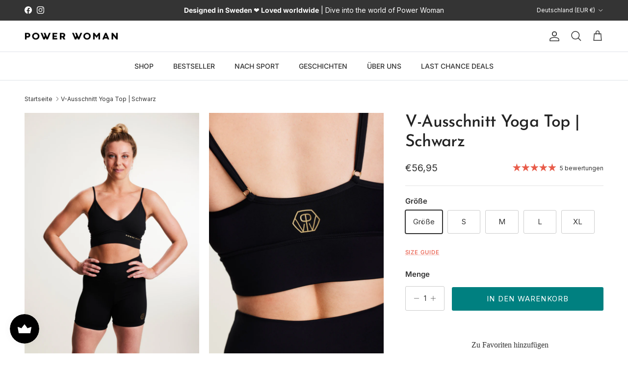

--- FILE ---
content_type: text/html; charset=utf-8
request_url: https://powerwoman.com/de-de/products/v-cut-yoga-top-black
body_size: 48226
content:
<!doctype html>
<html class="no-js" lang="de" dir="ltr">
<head><meta charset="utf-8">
<meta name="viewport" content="width=device-width,initial-scale=1">
<title>V-Ausschnitt Yoga Top | Schwarz &ndash; Power Woman</title><link rel="canonical" href="https://powerwoman.com/de-de/products/v-cut-yoga-top-black"><link rel="icon" href="//powerwoman.com/cdn/shop/files/pw-logo-96x96_1925727e-d16b-40bf-9bbe-967ed8fee10a.png?crop=center&height=48&v=1699642362&width=48" type="image/png">
  <link rel="apple-touch-icon" href="//powerwoman.com/cdn/shop/files/pw-logo-96x96_1925727e-d16b-40bf-9bbe-967ed8fee10a.png?crop=center&height=180&v=1699642362&width=180"><meta name="description" content="Ein V-Ausschnitt-Sporttop mit breitem Unterbrustband. Weicher und glatter Stoff in klassischem Schwarz. Tiefer V-Ausschnitt. Vorderteil ist doppellagig und leicht mit Raffungen geformt. Bietet leichten Halt, geeignet für leichte Workouts wie Yoga. Verstellbare Schultergurte für perfekte Passform. Goldene Logo-Aufdrucke und goldene Schieber an den Trägern. Normale Passform. Weiche Nähte verhindern Scheuern. Leichter und atmungsaktiver Stoff. 80 % recyceltes Polyamid, 20 % Elastan."><meta property="og:site_name" content="Power Woman">
<meta property="og:url" content="https://powerwoman.com/de-de/products/v-cut-yoga-top-black">
<meta property="og:title" content="V-Ausschnitt Yoga Top | Schwarz">
<meta property="og:type" content="product">
<meta property="og:description" content="Ein V-Ausschnitt-Sporttop mit breitem Unterbrustband. Weicher und glatter Stoff in klassischem Schwarz. Tiefer V-Ausschnitt. Vorderteil ist doppellagig und leicht mit Raffungen geformt. Bietet leichten Halt, geeignet für leichte Workouts wie Yoga. Verstellbare Schultergurte für perfekte Passform. Goldene Logo-Aufdrucke und goldene Schieber an den Trägern. Normale Passform. Weiche Nähte verhindern Scheuern. Leichter und atmungsaktiver Stoff. 80 % recyceltes Polyamid, 20 % Elastan."><meta property="og:image" content="http://powerwoman.com/cdn/shop/files/240521_PowerWoman20372.jpg?crop=center&height=1200&v=1758193470&width=1200">
  <meta property="og:image:secure_url" content="https://powerwoman.com/cdn/shop/files/240521_PowerWoman20372.jpg?crop=center&height=1200&v=1758193470&width=1200">
  <meta property="og:image:width" content="720">
  <meta property="og:image:height" content="1014"><meta property="og:price:amount" content="56,95">
  <meta property="og:price:currency" content="EUR"><meta name="twitter:card" content="summary_large_image">
<meta name="twitter:title" content="V-Ausschnitt Yoga Top | Schwarz">
<meta name="twitter:description" content="Ein V-Ausschnitt-Sporttop mit breitem Unterbrustband. Weicher und glatter Stoff in klassischem Schwarz. Tiefer V-Ausschnitt. Vorderteil ist doppellagig und leicht mit Raffungen geformt. Bietet leichten Halt, geeignet für leichte Workouts wie Yoga. Verstellbare Schultergurte für perfekte Passform. Goldene Logo-Aufdrucke und goldene Schieber an den Trägern. Normale Passform. Weiche Nähte verhindern Scheuern. Leichter und atmungsaktiver Stoff. 80 % recyceltes Polyamid, 20 % Elastan.">
<style>@font-face {
  font-family: Inter;
  font-weight: 400;
  font-style: normal;
  font-display: fallback;
  src: url("//powerwoman.com/cdn/fonts/inter/inter_n4.b2a3f24c19b4de56e8871f609e73ca7f6d2e2bb9.woff2") format("woff2"),
       url("//powerwoman.com/cdn/fonts/inter/inter_n4.af8052d517e0c9ffac7b814872cecc27ae1fa132.woff") format("woff");
}
@font-face {
  font-family: Inter;
  font-weight: 700;
  font-style: normal;
  font-display: fallback;
  src: url("//powerwoman.com/cdn/fonts/inter/inter_n7.02711e6b374660cfc7915d1afc1c204e633421e4.woff2") format("woff2"),
       url("//powerwoman.com/cdn/fonts/inter/inter_n7.6dab87426f6b8813070abd79972ceaf2f8d3b012.woff") format("woff");
}
@font-face {
  font-family: Inter;
  font-weight: 500;
  font-style: normal;
  font-display: fallback;
  src: url("//powerwoman.com/cdn/fonts/inter/inter_n5.d7101d5e168594dd06f56f290dd759fba5431d97.woff2") format("woff2"),
       url("//powerwoman.com/cdn/fonts/inter/inter_n5.5332a76bbd27da00474c136abb1ca3cbbf259068.woff") format("woff");
}
@font-face {
  font-family: Inter;
  font-weight: 400;
  font-style: italic;
  font-display: fallback;
  src: url("//powerwoman.com/cdn/fonts/inter/inter_i4.feae1981dda792ab80d117249d9c7e0f1017e5b3.woff2") format("woff2"),
       url("//powerwoman.com/cdn/fonts/inter/inter_i4.62773b7113d5e5f02c71486623cf828884c85c6e.woff") format("woff");
}
@font-face {
  font-family: Inter;
  font-weight: 700;
  font-style: italic;
  font-display: fallback;
  src: url("//powerwoman.com/cdn/fonts/inter/inter_i7.b377bcd4cc0f160622a22d638ae7e2cd9b86ea4c.woff2") format("woff2"),
       url("//powerwoman.com/cdn/fonts/inter/inter_i7.7c69a6a34e3bb44fcf6f975857e13b9a9b25beb4.woff") format("woff");
}
@font-face {
  font-family: "Josefin Sans";
  font-weight: 500;
  font-style: normal;
  font-display: fallback;
  src: url("//powerwoman.com/cdn/fonts/josefin_sans/josefinsans_n5.72427d78743bbf3591b498f66ad0f8361904dc4d.woff2") format("woff2"),
       url("//powerwoman.com/cdn/fonts/josefin_sans/josefinsans_n5.15e133f4dfd3ea9ee7de5283759b87e9708721ae.woff") format("woff");
}
@font-face {
  font-family: Inter;
  font-weight: 400;
  font-style: normal;
  font-display: fallback;
  src: url("//powerwoman.com/cdn/fonts/inter/inter_n4.b2a3f24c19b4de56e8871f609e73ca7f6d2e2bb9.woff2") format("woff2"),
       url("//powerwoman.com/cdn/fonts/inter/inter_n4.af8052d517e0c9ffac7b814872cecc27ae1fa132.woff") format("woff");
}
@font-face {
  font-family: Inter;
  font-weight: 500;
  font-style: normal;
  font-display: fallback;
  src: url("//powerwoman.com/cdn/fonts/inter/inter_n5.d7101d5e168594dd06f56f290dd759fba5431d97.woff2") format("woff2"),
       url("//powerwoman.com/cdn/fonts/inter/inter_n5.5332a76bbd27da00474c136abb1ca3cbbf259068.woff") format("woff");
}
@font-face {
  font-family: Inter;
  font-weight: 600;
  font-style: normal;
  font-display: fallback;
  src: url("//powerwoman.com/cdn/fonts/inter/inter_n6.771af0474a71b3797eb38f3487d6fb79d43b6877.woff2") format("woff2"),
       url("//powerwoman.com/cdn/fonts/inter/inter_n6.88c903d8f9e157d48b73b7777d0642925bcecde7.woff") format("woff");
}
:root {
  --page-container-width:          1480px;
  --reading-container-width:       720px;
  --divider-opacity:               0.14;
  --gutter-large:                  30px;
  --gutter-desktop:                20px;
  --gutter-mobile:                 16px;
  --section-padding:               50px;
  --larger-section-padding:        80px;
  --larger-section-padding-mobile: 60px;
  --largest-section-padding:       110px;
  --aos-animate-duration:          0.6s;

  --base-font-family:              Inter, sans-serif;
  --base-font-weight:              400;
  --base-font-style:               normal;
  --heading-font-family:           "Josefin Sans", sans-serif;
  --heading-font-weight:           500;
  --heading-font-style:            normal;
  --heading-font-letter-spacing:   -0.02em;
  --logo-font-family:              Inter, sans-serif;
  --logo-font-weight:              400;
  --logo-font-style:               normal;
  --nav-font-family:               Inter, sans-serif;
  --nav-font-weight:               500;
  --nav-font-style:                normal;

  --base-text-size:15px;
  --base-line-height:              1.6;
  --input-text-size:16px;
  --smaller-text-size-1:12px;
  --smaller-text-size-2:14px;
  --smaller-text-size-3:12px;
  --smaller-text-size-4:11px;
  --larger-text-size:34px;
  --super-large-text-size:60px;
  --super-large-mobile-text-size:27px;
  --larger-mobile-text-size:27px;
  --logo-text-size:26px;--btn-letter-spacing: 0.08em;
    --btn-text-transform: uppercase;
    --button-text-size: 13px;
    --quickbuy-button-text-size: 13;
    --small-feature-link-font-size: 0.75em;
    --input-btn-padding-top: 1.2em;
    --input-btn-padding-bottom: 1.2em;--heading-text-transform:none;
  --nav-text-size:                      14px;
  --mobile-menu-font-weight:            600;

  --body-bg-color:                      255 255 255;
  --bg-color:                           255 255 255;
  --body-text-color:                    51 51 51;
  --text-color:                         51 51 51;

  --header-text-col:                    #333333;--header-text-hover-col:             var(--main-nav-link-hover-col);--header-bg-col:                     #ffffff;
  --heading-color:                     35 35 35;
  --body-heading-color:                35 35 35;
  --heading-divider-col:               #dfe3e8;

  --logo-col:                          #232323;
  --main-nav-bg:                       #ffffff;
  --main-nav-link-col:                 #333333;
  --main-nav-link-hover-col:           #66b2b2;
  --main-nav-link-featured-col:        #e85c4a;

  --link-color:                        232 92 74;
  --body-link-color:                   232 92 74;

  --btn-bg-color:                        0 128 128;
  --btn-bg-hover-color:                  102 178 178;
  --btn-border-color:                    0 128 128;
  --btn-border-hover-color:              102 178 178;
  --btn-text-color:                      255 255 255;
  --btn-text-hover-color:                255 255 255;--btn-alt-bg-color:                    255 255 255;
  --btn-alt-text-color:                  35 35 35;
  --btn-alt-border-color:                35 35 35;
  --btn-alt-border-hover-color:          35 35 35;--btn-ter-bg-color:                    235 235 235;
  --btn-ter-text-color:                  0 0 0;
  --btn-ter-bg-hover-color:              0 128 128;
  --btn-ter-text-hover-color:            255 255 255;--btn-border-radius: 3px;
    --btn-inspired-border-radius: 3px;--color-scheme-default:                             #ffffff;
  --color-scheme-default-color:                       255 255 255;
  --color-scheme-default-text-color:                  51 51 51;
  --color-scheme-default-head-color:                  35 35 35;
  --color-scheme-default-link-color:                  232 92 74;
  --color-scheme-default-btn-text-color:              255 255 255;
  --color-scheme-default-btn-text-hover-color:        255 255 255;
  --color-scheme-default-btn-bg-color:                0 128 128;
  --color-scheme-default-btn-bg-hover-color:          102 178 178;
  --color-scheme-default-btn-border-color:            0 128 128;
  --color-scheme-default-btn-border-hover-color:      102 178 178;
  --color-scheme-default-btn-alt-text-color:          35 35 35;
  --color-scheme-default-btn-alt-bg-color:            255 255 255;
  --color-scheme-default-btn-alt-border-color:        35 35 35;
  --color-scheme-default-btn-alt-border-hover-color:  35 35 35;

  --color-scheme-1:                             #ffecec;
  --color-scheme-1-color:                       255 236 236;
  --color-scheme-1-text-color:                  51 51 51;
  --color-scheme-1-head-color:                  51 51 51;
  --color-scheme-1-link-color:                  0 128 128;
  --color-scheme-1-btn-text-color:              255 255 255;
  --color-scheme-1-btn-text-hover-color:        255 255 255;
  --color-scheme-1-btn-bg-color:                35 35 35;
  --color-scheme-1-btn-bg-hover-color:          0 0 0;
  --color-scheme-1-btn-border-color:            35 35 35;
  --color-scheme-1-btn-border-hover-color:      0 0 0;
  --color-scheme-1-btn-alt-text-color:          51 51 51;
  --color-scheme-1-btn-alt-bg-color:            255 255 255;
  --color-scheme-1-btn-alt-border-color:        51 51 51;
  --color-scheme-1-btn-alt-border-hover-color:  51 51 51;

  --color-scheme-2:                             #f5f5f5;
  --color-scheme-2-color:                       245 245 245;
  --color-scheme-2-text-color:                  51 51 51;
  --color-scheme-2-head-color:                  51 51 51;
  --color-scheme-2-link-color:                  0 128 128;
  --color-scheme-2-btn-text-color:              255 255 255;
  --color-scheme-2-btn-text-hover-color:        255 255 255;
  --color-scheme-2-btn-bg-color:                35 35 35;
  --color-scheme-2-btn-bg-hover-color:          0 0 0;
  --color-scheme-2-btn-border-color:            35 35 35;
  --color-scheme-2-btn-border-hover-color:      0 0 0;
  --color-scheme-2-btn-alt-text-color:          35 35 35;
  --color-scheme-2-btn-alt-bg-color:            255 255 255;
  --color-scheme-2-btn-alt-border-color:        35 35 35;
  --color-scheme-2-btn-alt-border-hover-color:  35 35 35;

  /* Shop Pay payment terms */
  --payment-terms-background-color:    #ffffff;--quickbuy-bg: 245 245 245;--body-input-background-color:       rgb(var(--body-bg-color));
  --input-background-color:            rgb(var(--body-bg-color));
  --body-input-text-color:             var(--body-text-color);
  --input-text-color:                  var(--body-text-color);
  --body-input-border-color:           rgb(204, 204, 204);
  --input-border-color:                rgb(204, 204, 204);
  --input-border-color-hover:          rgb(143, 143, 143);
  --input-border-color-active:         rgb(51, 51, 51);

  --swatch-cross-svg:                  url("data:image/svg+xml,%3Csvg xmlns='http://www.w3.org/2000/svg' width='240' height='240' viewBox='0 0 24 24' fill='none' stroke='rgb(204, 204, 204)' stroke-width='0.09' preserveAspectRatio='none' %3E%3Cline x1='24' y1='0' x2='0' y2='24'%3E%3C/line%3E%3C/svg%3E");
  --swatch-cross-hover:                url("data:image/svg+xml,%3Csvg xmlns='http://www.w3.org/2000/svg' width='240' height='240' viewBox='0 0 24 24' fill='none' stroke='rgb(143, 143, 143)' stroke-width='0.09' preserveAspectRatio='none' %3E%3Cline x1='24' y1='0' x2='0' y2='24'%3E%3C/line%3E%3C/svg%3E");
  --swatch-cross-active:               url("data:image/svg+xml,%3Csvg xmlns='http://www.w3.org/2000/svg' width='240' height='240' viewBox='0 0 24 24' fill='none' stroke='rgb(51, 51, 51)' stroke-width='0.09' preserveAspectRatio='none' %3E%3Cline x1='24' y1='0' x2='0' y2='24'%3E%3C/line%3E%3C/svg%3E");

  --footer-divider-col:                #dfe3e8;
  --footer-text-col:                   51 51 51;
  --footer-heading-col:                23 23 23;
  --footer-bg-col:                     255 255 255;--product-label-overlay-justify: flex-start;--product-label-overlay-align: flex-start;--product-label-overlay-reduction-text:   #ffffff;
  --product-label-overlay-reduction-bg:     #e85c4a;
  --product-label-overlay-reduction-text-weight: 600;
  --product-label-overlay-stock-text:       #ffffff;
  --product-label-overlay-stock-bg:         #008080;
  --product-label-overlay-new-text:         #ffffff;
  --product-label-overlay-new-bg:           #008080;
  --product-label-overlay-meta-text:        #ffffff;
  --product-label-overlay-meta-bg:          #171717;
  --product-label-sale-text:                #e85c4a;
  --product-label-sold-text:                #232323;
  --product-label-preorder-text:            #66b2b2;

  --product-block-crop-align:               center;

  
  --product-block-price-align:              flex-start;
  --product-block-price-item-margin-start:  initial;
  --product-block-price-item-margin-end:    .5rem;
  

  
    --product-block-blend-bg: #fefefe;
    --product-block-blend-mode: darken;
  

  --collection-block-image-position:   center center;

  --swatch-picker-image-size:          40px;
  --swatch-crop-align:                 center center;

  --image-overlay-text-color:          255 255 255;--image-overlay-bg:                  rgba(0, 0, 0, 0.1);
  --image-overlay-shadow-start:        rgb(0 0 0 / 0.15);
  --image-overlay-box-opacity:         0.9;--product-inventory-ok-box-color:            #f2f2f2;
  --product-inventory-ok-text-color:           #008080;
  --product-inventory-ok-icon-box-fill-color:  #fff;
  --product-inventory-low-box-color:           #f5a08b;
  --product-inventory-low-text-color:          #e85c4a;
  --product-inventory-low-icon-box-fill-color: #fff;
  --product-inventory-low-text-color-channels: 0, 128, 128;
  --product-inventory-ok-text-color-channels:  232, 92, 74;

  --rating-star-color: 232 92 74;--overlay-align-left: start;
    --overlay-align-right: end;}html[dir=rtl] {
  --overlay-right-text-m-left: 0;
  --overlay-right-text-m-right: auto;
  --overlay-left-shadow-left-left: 15%;
  --overlay-left-shadow-left-right: -50%;
  --overlay-left-shadow-right-left: -85%;
  --overlay-left-shadow-right-right: 0;
}.image-overlay--bg-box .text-overlay .text-overlay__text {
    --image-overlay-box-bg: 255 255 255;
    --heading-color: var(--body-heading-color);
    --text-color: var(--body-text-color);
    --link-color: var(--body-link-color);
  }::selection {
    background: rgb(var(--body-heading-color));
    color: rgb(var(--body-bg-color));
  }
  ::-moz-selection {
    background: rgb(var(--body-heading-color));
    color: rgb(var(--body-bg-color));
  }.use-color-scheme--default {
  --product-label-sale-text:           #e85c4a;
  --product-label-sold-text:           #232323;
  --product-label-preorder-text:       #66b2b2;
  --input-background-color:            rgb(var(--body-bg-color));
  --input-text-color:                  var(--body-input-text-color);
  --input-border-color:                rgb(204, 204, 204);
  --input-border-color-hover:          rgb(143, 143, 143);
  --input-border-color-active:         rgb(51, 51, 51);
}</style>

  <link href="//powerwoman.com/cdn/shop/t/41/assets/main.css?v=59812818702299870031761570300" rel="stylesheet" type="text/css" media="all" />
<link rel="stylesheet" href="//powerwoman.com/cdn/shop/t/41/assets/swatches.css?v=149165685797597733741762195583" media="print" onload="this.media='all'"><link rel="preload" as="font" href="//powerwoman.com/cdn/fonts/inter/inter_n4.b2a3f24c19b4de56e8871f609e73ca7f6d2e2bb9.woff2" type="font/woff2" crossorigin><link rel="preload" as="font" href="//powerwoman.com/cdn/fonts/josefin_sans/josefinsans_n5.72427d78743bbf3591b498f66ad0f8361904dc4d.woff2" type="font/woff2" crossorigin><script>
    document.documentElement.className = document.documentElement.className.replace('no-js', 'js');

    window.theme = {
      info: {
        name: 'Symmetry',
        version: '8.1.0'
      },
      device: {
        hasTouch: window.matchMedia('(any-pointer: coarse)').matches,
        hasHover: window.matchMedia('(hover: hover)').matches
      },
      mediaQueries: {
        md: '(min-width: 768px)',
        productMediaCarouselBreak: '(min-width: 1041px)'
      },
      routes: {
        base: 'https://powerwoman.com',
        cart: '/de-de/cart',
        cartAdd: '/de-de/cart/add.js',
        cartUpdate: '/de-de/cart/update.js',
        predictiveSearch: '/de-de/search/suggest'
      },
      strings: {
        cartTermsConfirmation: "Sie müssen den Nutzungsbedingungen zustimmen, bevor Sie fortfahren.",
        cartItemsQuantityError: "Du kannst deinem Warenkorb nur [QUANTITY] Stück dieses Artikels hinzufügen.",
        generalSearchViewAll: "Alle Suchergebnisse anzeigen",
        noStock: "Ausverkauft",
        noVariant: "Nicht verfügbar",
        productsProductChooseA: "Wähle ein",
        generalSearchPages: "Seiten",
        generalSearchNoResultsWithoutTerms: "Leider haben wir keine Ergebnisse gefunden",
        shippingCalculator: {
          singleRate: "Es ist eine Versandrate verfügbar für:",
          multipleRates: "Versandkosten verfügbar, beginnend bei:",
          noRates: "Wir liefern nicht an dieses Ziel."
        },
        regularPrice: "Normaler Preis",
        salePrice: "Verkaufspreis"
      },
      settings: {
        moneyWithCurrencyFormat: "€{{amount_with_comma_separator}} EUR",
        cartType: "drawer",
        afterAddToCart: "drawer",
        quickbuyStyle: "button",
        externalLinksNewTab: true,
        internalLinksSmoothScroll: true
      }
    }

    theme.inlineNavigationCheck = function() {
      var pageHeader = document.querySelector('.pageheader'),
          inlineNavContainer = pageHeader.querySelector('.logo-area__left__inner'),
          inlineNav = inlineNavContainer.querySelector('.navigation--left');
      if (inlineNav && getComputedStyle(inlineNav).display != 'none') {
        var inlineMenuCentered = document.querySelector('.pageheader--layout-inline-menu-center'),
            logoContainer = document.querySelector('.logo-area__middle__inner');
        if(inlineMenuCentered) {
          var rightWidth = document.querySelector('.logo-area__right__inner').clientWidth,
              middleWidth = logoContainer.clientWidth,
              logoArea = document.querySelector('.logo-area'),
              computedLogoAreaStyle = getComputedStyle(logoArea),
              logoAreaInnerWidth = logoArea.clientWidth - Math.ceil(parseFloat(computedLogoAreaStyle.paddingLeft)) - Math.ceil(parseFloat(computedLogoAreaStyle.paddingRight)),
              availableNavWidth = logoAreaInnerWidth - Math.max(rightWidth, middleWidth) * 2 - 40;
          inlineNavContainer.style.maxWidth = availableNavWidth + 'px';
        }

        var firstInlineNavLink = inlineNav.querySelector('.navigation__item:first-child'),
            lastInlineNavLink = inlineNav.querySelector('.navigation__item:last-child');
        if (lastInlineNavLink) {
          var inlineNavWidth = null;
          if(document.querySelector('html[dir=rtl]')) {
            inlineNavWidth = firstInlineNavLink.offsetLeft - lastInlineNavLink.offsetLeft + firstInlineNavLink.offsetWidth;
          } else {
            inlineNavWidth = lastInlineNavLink.offsetLeft - firstInlineNavLink.offsetLeft + lastInlineNavLink.offsetWidth;
          }
          if (inlineNavContainer.offsetWidth >= inlineNavWidth) {
            pageHeader.classList.add('pageheader--layout-inline-permitted');
            var tallLogo = logoContainer.clientHeight > lastInlineNavLink.clientHeight + 20;
            if (tallLogo) {
              inlineNav.classList.add('navigation--tight-underline');
            } else {
              inlineNav.classList.remove('navigation--tight-underline');
            }
          } else {
            pageHeader.classList.remove('pageheader--layout-inline-permitted');
          }
        }
      }
    };

    theme.setInitialHeaderHeightProperty = () => {
      const section = document.querySelector('.section-header');
      if (section) {
        document.documentElement.style.setProperty('--theme-header-height', Math.ceil(section.clientHeight) + 'px');
      }
    };
  </script>

  <script src="//powerwoman.com/cdn/shop/t/41/assets/main.js?v=117527606522457621901761570300" defer></script>
    <script src="//powerwoman.com/cdn/shop/t/41/assets/animate-on-scroll.js?v=15249566486942820451761570300" defer></script>
    <link href="//powerwoman.com/cdn/shop/t/41/assets/animate-on-scroll.css?v=135962721104954213331761570300" rel="stylesheet" type="text/css" media="all" />
  

  <script>window.performance && window.performance.mark && window.performance.mark('shopify.content_for_header.start');</script><meta name="facebook-domain-verification" content="k7niovhxe96ngyxmz0kmwrierhyxhi">
<meta name="google-site-verification" content="21oYtuxYZR1TppBjVSzplNSgA0WCl8mVnSpDcPSiYCE">
<meta id="shopify-digital-wallet" name="shopify-digital-wallet" content="/62565974257/digital_wallets/dialog">
<meta name="shopify-checkout-api-token" content="185e7bca129f566eda70b1c84844d8af">
<meta id="in-context-paypal-metadata" data-shop-id="62565974257" data-venmo-supported="false" data-environment="production" data-locale="de_DE" data-paypal-v4="true" data-currency="EUR">
<link rel="alternate" hreflang="x-default" href="https://powerwoman.com/products/v-cut-yoga-top-black">
<link rel="alternate" hreflang="sv" href="https://powerwoman.com/products/v-cut-yoga-top-black">
<link rel="alternate" hreflang="en-MC" href="https://powerwoman.com/en-int/products/v-cut-yoga-top-black">
<link rel="alternate" hreflang="en-IS" href="https://powerwoman.com/en-int/products/v-cut-yoga-top-black">
<link rel="alternate" hreflang="en-LI" href="https://powerwoman.com/en-int/products/v-cut-yoga-top-black">
<link rel="alternate" hreflang="en-UA" href="https://powerwoman.com/en-int/products/v-cut-yoga-top-black">
<link rel="alternate" hreflang="de-DE" href="https://powerwoman.com/de-de/products/v-cut-yoga-top-black">
<link rel="alternate" hreflang="de-AT" href="https://powerwoman.com/de-de/products/v-cut-yoga-top-black">
<link rel="alternate" hreflang="en-BE" href="https://powerwoman.com/en-eu/products/v-cut-yoga-top-black">
<link rel="alternate" hreflang="en-BG" href="https://powerwoman.com/en-eu/products/v-cut-yoga-top-black">
<link rel="alternate" hreflang="en-HR" href="https://powerwoman.com/en-eu/products/v-cut-yoga-top-black">
<link rel="alternate" hreflang="en-CY" href="https://powerwoman.com/en-eu/products/v-cut-yoga-top-black">
<link rel="alternate" hreflang="en-CZ" href="https://powerwoman.com/en-eu/products/v-cut-yoga-top-black">
<link rel="alternate" hreflang="en-DK" href="https://powerwoman.com/en-eu/products/v-cut-yoga-top-black">
<link rel="alternate" hreflang="en-EE" href="https://powerwoman.com/en-eu/products/v-cut-yoga-top-black">
<link rel="alternate" hreflang="en-FI" href="https://powerwoman.com/en-eu/products/v-cut-yoga-top-black">
<link rel="alternate" hreflang="en-FR" href="https://powerwoman.com/en-eu/products/v-cut-yoga-top-black">
<link rel="alternate" hreflang="en-GR" href="https://powerwoman.com/en-eu/products/v-cut-yoga-top-black">
<link rel="alternate" hreflang="en-HU" href="https://powerwoman.com/en-eu/products/v-cut-yoga-top-black">
<link rel="alternate" hreflang="en-IE" href="https://powerwoman.com/en-eu/products/v-cut-yoga-top-black">
<link rel="alternate" hreflang="en-IT" href="https://powerwoman.com/en-eu/products/v-cut-yoga-top-black">
<link rel="alternate" hreflang="en-LV" href="https://powerwoman.com/en-eu/products/v-cut-yoga-top-black">
<link rel="alternate" hreflang="en-LT" href="https://powerwoman.com/en-eu/products/v-cut-yoga-top-black">
<link rel="alternate" hreflang="en-LU" href="https://powerwoman.com/en-eu/products/v-cut-yoga-top-black">
<link rel="alternate" hreflang="en-MT" href="https://powerwoman.com/en-eu/products/v-cut-yoga-top-black">
<link rel="alternate" hreflang="en-NL" href="https://powerwoman.com/en-eu/products/v-cut-yoga-top-black">
<link rel="alternate" hreflang="en-PL" href="https://powerwoman.com/en-eu/products/v-cut-yoga-top-black">
<link rel="alternate" hreflang="en-PT" href="https://powerwoman.com/en-eu/products/v-cut-yoga-top-black">
<link rel="alternate" hreflang="en-RO" href="https://powerwoman.com/en-eu/products/v-cut-yoga-top-black">
<link rel="alternate" hreflang="en-SK" href="https://powerwoman.com/en-eu/products/v-cut-yoga-top-black">
<link rel="alternate" hreflang="en-SI" href="https://powerwoman.com/en-eu/products/v-cut-yoga-top-black">
<link rel="alternate" hreflang="en-ES" href="https://powerwoman.com/en-eu/products/v-cut-yoga-top-black">
<link rel="alternate" type="application/json+oembed" href="https://powerwoman.com/de-de/products/v-cut-yoga-top-black.oembed">
<script async="async" src="/checkouts/internal/preloads.js?locale=de-DE"></script>
<script id="apple-pay-shop-capabilities" type="application/json">{"shopId":62565974257,"countryCode":"SE","currencyCode":"EUR","merchantCapabilities":["supports3DS"],"merchantId":"gid:\/\/shopify\/Shop\/62565974257","merchantName":"Power Woman","requiredBillingContactFields":["postalAddress","email","phone"],"requiredShippingContactFields":["postalAddress","email","phone"],"shippingType":"shipping","supportedNetworks":["visa","maestro","masterCard","amex"],"total":{"type":"pending","label":"Power Woman","amount":"1.00"},"shopifyPaymentsEnabled":true,"supportsSubscriptions":true}</script>
<script id="shopify-features" type="application/json">{"accessToken":"185e7bca129f566eda70b1c84844d8af","betas":["rich-media-storefront-analytics"],"domain":"powerwoman.com","predictiveSearch":true,"shopId":62565974257,"locale":"de"}</script>
<script>var Shopify = Shopify || {};
Shopify.shop = "powerwomanofficial.myshopify.com";
Shopify.locale = "de";
Shopify.currency = {"active":"EUR","rate":"0.095"};
Shopify.country = "DE";
Shopify.theme = {"name":"Symmetry - Re-design Nov 2025","id":187940110668,"schema_name":"Symmetry","schema_version":"8.1.0","theme_store_id":568,"role":"main"};
Shopify.theme.handle = "null";
Shopify.theme.style = {"id":null,"handle":null};
Shopify.cdnHost = "powerwoman.com/cdn";
Shopify.routes = Shopify.routes || {};
Shopify.routes.root = "/de-de/";</script>
<script type="module">!function(o){(o.Shopify=o.Shopify||{}).modules=!0}(window);</script>
<script>!function(o){function n(){var o=[];function n(){o.push(Array.prototype.slice.apply(arguments))}return n.q=o,n}var t=o.Shopify=o.Shopify||{};t.loadFeatures=n(),t.autoloadFeatures=n()}(window);</script>
<script id="shop-js-analytics" type="application/json">{"pageType":"product"}</script>
<script defer="defer" async type="module" src="//powerwoman.com/cdn/shopifycloud/shop-js/modules/v2/client.init-shop-cart-sync_DIwzDt8_.de.esm.js"></script>
<script defer="defer" async type="module" src="//powerwoman.com/cdn/shopifycloud/shop-js/modules/v2/chunk.common_DK6FaseX.esm.js"></script>
<script defer="defer" async type="module" src="//powerwoman.com/cdn/shopifycloud/shop-js/modules/v2/chunk.modal_DJrdBHKE.esm.js"></script>
<script type="module">
  await import("//powerwoman.com/cdn/shopifycloud/shop-js/modules/v2/client.init-shop-cart-sync_DIwzDt8_.de.esm.js");
await import("//powerwoman.com/cdn/shopifycloud/shop-js/modules/v2/chunk.common_DK6FaseX.esm.js");
await import("//powerwoman.com/cdn/shopifycloud/shop-js/modules/v2/chunk.modal_DJrdBHKE.esm.js");

  window.Shopify.SignInWithShop?.initShopCartSync?.({"fedCMEnabled":true,"windoidEnabled":true});

</script>
<script>(function() {
  var isLoaded = false;
  function asyncLoad() {
    if (isLoaded) return;
    isLoaded = true;
    var urls = ["https:\/\/ecommplugins-scripts.trustpilot.com\/v2.1\/js\/header.min.js?settings=eyJrZXkiOiJRRUx3ejljN09DMVZNbnFvIiwicyI6InNrdSJ9\u0026v=2.5\u0026shop=powerwomanofficial.myshopify.com","https:\/\/ecommplugins-trustboxsettings.trustpilot.com\/powerwomanofficial.myshopify.com.js?settings=1693899514870\u0026shop=powerwomanofficial.myshopify.com","https:\/\/widget.trustpilot.com\/bootstrap\/v5\/tp.widget.sync.bootstrap.min.js?shop=powerwomanofficial.myshopify.com","https:\/\/widget.trustpilot.com\/bootstrap\/v5\/tp.widget.sync.bootstrap.min.js?shop=powerwomanofficial.myshopify.com","https:\/\/cdn-bundler.nice-team.net\/app\/js\/bundler.js?shop=powerwomanofficial.myshopify.com","https:\/\/static.klaviyo.com\/onsite\/js\/klaviyo.js?company_id=WkLJkx\u0026shop=powerwomanofficial.myshopify.com","https:\/\/woolyfeed-tags.nyc3.cdn.digitaloceanspaces.com\/powerwomanofficial.myshopify.com\/8648755133.js?shop=powerwomanofficial.myshopify.com","https:\/\/cdn.slpht.com\/widget\/shopify-embed.js?shop=powerwomanofficial.myshopify.com","\/\/cdn.app.metorik.com\/js\/shopify\/mtk.js?shop=powerwomanofficial.myshopify.com","https:\/\/cdn-app.sealsubscriptions.com\/shopify\/public\/js\/sealsubscriptions.js?shop=powerwomanofficial.myshopify.com"];
    for (var i = 0; i < urls.length; i++) {
      var s = document.createElement('script');
      s.type = 'text/javascript';
      s.async = true;
      s.src = urls[i];
      var x = document.getElementsByTagName('script')[0];
      x.parentNode.insertBefore(s, x);
    }
  };
  if(window.attachEvent) {
    window.attachEvent('onload', asyncLoad);
  } else {
    window.addEventListener('load', asyncLoad, false);
  }
})();</script>
<script id="__st">var __st={"a":62565974257,"offset":3600,"reqid":"c579c4cf-f5aa-4ed1-a44d-6fc47b69611c-1769547090","pageurl":"powerwoman.com\/de-de\/products\/v-cut-yoga-top-black","u":"eaa714fc2f07","p":"product","rtyp":"product","rid":9034031104332};</script>
<script>window.ShopifyPaypalV4VisibilityTracking = true;</script>
<script id="captcha-bootstrap">!function(){'use strict';const t='contact',e='account',n='new_comment',o=[[t,t],['blogs',n],['comments',n],[t,'customer']],c=[[e,'customer_login'],[e,'guest_login'],[e,'recover_customer_password'],[e,'create_customer']],r=t=>t.map((([t,e])=>`form[action*='/${t}']:not([data-nocaptcha='true']) input[name='form_type'][value='${e}']`)).join(','),a=t=>()=>t?[...document.querySelectorAll(t)].map((t=>t.form)):[];function s(){const t=[...o],e=r(t);return a(e)}const i='password',u='form_key',d=['recaptcha-v3-token','g-recaptcha-response','h-captcha-response',i],f=()=>{try{return window.sessionStorage}catch{return}},m='__shopify_v',_=t=>t.elements[u];function p(t,e,n=!1){try{const o=window.sessionStorage,c=JSON.parse(o.getItem(e)),{data:r}=function(t){const{data:e,action:n}=t;return t[m]||n?{data:e,action:n}:{data:t,action:n}}(c);for(const[e,n]of Object.entries(r))t.elements[e]&&(t.elements[e].value=n);n&&o.removeItem(e)}catch(o){console.error('form repopulation failed',{error:o})}}const l='form_type',E='cptcha';function T(t){t.dataset[E]=!0}const w=window,h=w.document,L='Shopify',v='ce_forms',y='captcha';let A=!1;((t,e)=>{const n=(g='f06e6c50-85a8-45c8-87d0-21a2b65856fe',I='https://cdn.shopify.com/shopifycloud/storefront-forms-hcaptcha/ce_storefront_forms_captcha_hcaptcha.v1.5.2.iife.js',D={infoText:'Durch hCaptcha geschützt',privacyText:'Datenschutz',termsText:'Allgemeine Geschäftsbedingungen'},(t,e,n)=>{const o=w[L][v],c=o.bindForm;if(c)return c(t,g,e,D).then(n);var r;o.q.push([[t,g,e,D],n]),r=I,A||(h.body.append(Object.assign(h.createElement('script'),{id:'captcha-provider',async:!0,src:r})),A=!0)});var g,I,D;w[L]=w[L]||{},w[L][v]=w[L][v]||{},w[L][v].q=[],w[L][y]=w[L][y]||{},w[L][y].protect=function(t,e){n(t,void 0,e),T(t)},Object.freeze(w[L][y]),function(t,e,n,w,h,L){const[v,y,A,g]=function(t,e,n){const i=e?o:[],u=t?c:[],d=[...i,...u],f=r(d),m=r(i),_=r(d.filter((([t,e])=>n.includes(e))));return[a(f),a(m),a(_),s()]}(w,h,L),I=t=>{const e=t.target;return e instanceof HTMLFormElement?e:e&&e.form},D=t=>v().includes(t);t.addEventListener('submit',(t=>{const e=I(t);if(!e)return;const n=D(e)&&!e.dataset.hcaptchaBound&&!e.dataset.recaptchaBound,o=_(e),c=g().includes(e)&&(!o||!o.value);(n||c)&&t.preventDefault(),c&&!n&&(function(t){try{if(!f())return;!function(t){const e=f();if(!e)return;const n=_(t);if(!n)return;const o=n.value;o&&e.removeItem(o)}(t);const e=Array.from(Array(32),(()=>Math.random().toString(36)[2])).join('');!function(t,e){_(t)||t.append(Object.assign(document.createElement('input'),{type:'hidden',name:u})),t.elements[u].value=e}(t,e),function(t,e){const n=f();if(!n)return;const o=[...t.querySelectorAll(`input[type='${i}']`)].map((({name:t})=>t)),c=[...d,...o],r={};for(const[a,s]of new FormData(t).entries())c.includes(a)||(r[a]=s);n.setItem(e,JSON.stringify({[m]:1,action:t.action,data:r}))}(t,e)}catch(e){console.error('failed to persist form',e)}}(e),e.submit())}));const S=(t,e)=>{t&&!t.dataset[E]&&(n(t,e.some((e=>e===t))),T(t))};for(const o of['focusin','change'])t.addEventListener(o,(t=>{const e=I(t);D(e)&&S(e,y())}));const B=e.get('form_key'),M=e.get(l),P=B&&M;t.addEventListener('DOMContentLoaded',(()=>{const t=y();if(P)for(const e of t)e.elements[l].value===M&&p(e,B);[...new Set([...A(),...v().filter((t=>'true'===t.dataset.shopifyCaptcha))])].forEach((e=>S(e,t)))}))}(h,new URLSearchParams(w.location.search),n,t,e,['guest_login'])})(!0,!0)}();</script>
<script integrity="sha256-4kQ18oKyAcykRKYeNunJcIwy7WH5gtpwJnB7kiuLZ1E=" data-source-attribution="shopify.loadfeatures" defer="defer" src="//powerwoman.com/cdn/shopifycloud/storefront/assets/storefront/load_feature-a0a9edcb.js" crossorigin="anonymous"></script>
<script data-source-attribution="shopify.dynamic_checkout.dynamic.init">var Shopify=Shopify||{};Shopify.PaymentButton=Shopify.PaymentButton||{isStorefrontPortableWallets:!0,init:function(){window.Shopify.PaymentButton.init=function(){};var t=document.createElement("script");t.src="https://powerwoman.com/cdn/shopifycloud/portable-wallets/latest/portable-wallets.de.js",t.type="module",document.head.appendChild(t)}};
</script>
<script data-source-attribution="shopify.dynamic_checkout.buyer_consent">
  function portableWalletsHideBuyerConsent(e){var t=document.getElementById("shopify-buyer-consent"),n=document.getElementById("shopify-subscription-policy-button");t&&n&&(t.classList.add("hidden"),t.setAttribute("aria-hidden","true"),n.removeEventListener("click",e))}function portableWalletsShowBuyerConsent(e){var t=document.getElementById("shopify-buyer-consent"),n=document.getElementById("shopify-subscription-policy-button");t&&n&&(t.classList.remove("hidden"),t.removeAttribute("aria-hidden"),n.addEventListener("click",e))}window.Shopify?.PaymentButton&&(window.Shopify.PaymentButton.hideBuyerConsent=portableWalletsHideBuyerConsent,window.Shopify.PaymentButton.showBuyerConsent=portableWalletsShowBuyerConsent);
</script>
<script data-source-attribution="shopify.dynamic_checkout.cart.bootstrap">document.addEventListener("DOMContentLoaded",(function(){function t(){return document.querySelector("shopify-accelerated-checkout-cart, shopify-accelerated-checkout")}if(t())Shopify.PaymentButton.init();else{new MutationObserver((function(e,n){t()&&(Shopify.PaymentButton.init(),n.disconnect())})).observe(document.body,{childList:!0,subtree:!0})}}));
</script>
<script id='scb4127' type='text/javascript' async='' src='https://powerwoman.com/cdn/shopifycloud/privacy-banner/storefront-banner.js'></script><link id="shopify-accelerated-checkout-styles" rel="stylesheet" media="screen" href="https://powerwoman.com/cdn/shopifycloud/portable-wallets/latest/accelerated-checkout-backwards-compat.css" crossorigin="anonymous">
<style id="shopify-accelerated-checkout-cart">
        #shopify-buyer-consent {
  margin-top: 1em;
  display: inline-block;
  width: 100%;
}

#shopify-buyer-consent.hidden {
  display: none;
}

#shopify-subscription-policy-button {
  background: none;
  border: none;
  padding: 0;
  text-decoration: underline;
  font-size: inherit;
  cursor: pointer;
}

#shopify-subscription-policy-button::before {
  box-shadow: none;
}

      </style>
<script id="sections-script" data-sections="related-products,footer" defer="defer" src="//powerwoman.com/cdn/shop/t/41/compiled_assets/scripts.js?v=9371"></script>
<script>window.performance && window.performance.mark && window.performance.mark('shopify.content_for_header.end');</script>
<!-- CC Custom Head Start --><!-- CC Custom Head End --><!-- BEGIN app block: shopify://apps/bundler/blocks/bundler-script-append/7a6ae1b8-3b16-449b-8429-8bb89a62c664 --><script defer="defer">
	/**	Bundler script loader, version number: 2.0 */
	(function(){
		var loadScript=function(a,b){var c=document.createElement("script");c.type="text/javascript",c.readyState?c.onreadystatechange=function(){("loaded"==c.readyState||"complete"==c.readyState)&&(c.onreadystatechange=null,b())}:c.onload=function(){b()},c.src=a,document.getElementsByTagName("head")[0].appendChild(c)};
		appendScriptUrl('powerwomanofficial.myshopify.com');

		// get script url and append timestamp of last change
		function appendScriptUrl(shop) {

			var timeStamp = Math.floor(Date.now() / (1000*1*1));
			var timestampUrl = 'https://bundler.nice-team.net/app/shop/status/'+shop+'.js?'+timeStamp;

			loadScript(timestampUrl, function() {
				// append app script
				if (typeof bundler_settings_updated == 'undefined') {
					console.log('settings are undefined');
					bundler_settings_updated = 'default-by-script';
				}
				var scriptUrl = "https://cdn-bundler.nice-team.net/app/js/bundler-script.js?shop="+shop+"&"+bundler_settings_updated;
				loadScript(scriptUrl, function(){});
			});
		}
	})();

	var BndlrScriptAppended = true;
	
</script>

<!-- END app block --><!-- BEGIN app block: shopify://apps/klaviyo-email-marketing-sms/blocks/klaviyo-onsite-embed/2632fe16-c075-4321-a88b-50b567f42507 -->












  <script async src="https://static.klaviyo.com/onsite/js/WkLJkx/klaviyo.js?company_id=WkLJkx"></script>
  <script>!function(){if(!window.klaviyo){window._klOnsite=window._klOnsite||[];try{window.klaviyo=new Proxy({},{get:function(n,i){return"push"===i?function(){var n;(n=window._klOnsite).push.apply(n,arguments)}:function(){for(var n=arguments.length,o=new Array(n),w=0;w<n;w++)o[w]=arguments[w];var t="function"==typeof o[o.length-1]?o.pop():void 0,e=new Promise((function(n){window._klOnsite.push([i].concat(o,[function(i){t&&t(i),n(i)}]))}));return e}}})}catch(n){window.klaviyo=window.klaviyo||[],window.klaviyo.push=function(){var n;(n=window._klOnsite).push.apply(n,arguments)}}}}();</script>

  
    <script id="viewed_product">
      if (item == null) {
        var _learnq = _learnq || [];

        var MetafieldReviews = null
        var MetafieldYotpoRating = null
        var MetafieldYotpoCount = null
        var MetafieldLooxRating = null
        var MetafieldLooxCount = null
        var okendoProduct = null
        var okendoProductReviewCount = null
        var okendoProductReviewAverageValue = null
        try {
          // The following fields are used for Customer Hub recently viewed in order to add reviews.
          // This information is not part of __kla_viewed. Instead, it is part of __kla_viewed_reviewed_items
          MetafieldReviews = {"rating":{"scale_min":"1.0","scale_max":"5.0","value":"4.6"},"rating_count":5};
          MetafieldYotpoRating = null
          MetafieldYotpoCount = null
          MetafieldLooxRating = null
          MetafieldLooxCount = null

          okendoProduct = null
          // If the okendo metafield is not legacy, it will error, which then requires the new json formatted data
          if (okendoProduct && 'error' in okendoProduct) {
            okendoProduct = null
          }
          okendoProductReviewCount = okendoProduct ? okendoProduct.reviewCount : null
          okendoProductReviewAverageValue = okendoProduct ? okendoProduct.reviewAverageValue : null
        } catch (error) {
          console.error('Error in Klaviyo onsite reviews tracking:', error);
        }

        var item = {
          Name: "V-Ausschnitt Yoga Top | Schwarz",
          ProductID: 9034031104332,
          Categories: ["Anleitungen","Black November -50%","Cyber Monday","Geschenke für deine BFF","Geschenke für Minimalisten","Geschenke unter 100 EUR","Sanftes Yoga","Schwarze Trainings-Basics","Season sale - 50-70% OFF","Shop","Sport BH","Top"],
          ImageURL: "https://powerwoman.com/cdn/shop/files/240521_PowerWoman20372_grande.jpg?v=1758193470",
          URL: "https://powerwoman.com/de-de/products/v-cut-yoga-top-black",
          Brand: "Power Woman",
          Price: "€56,95",
          Value: "56,95",
          CompareAtPrice: "€56,95"
        };
        _learnq.push(['track', 'Viewed Product', item]);
        _learnq.push(['trackViewedItem', {
          Title: item.Name,
          ItemId: item.ProductID,
          Categories: item.Categories,
          ImageUrl: item.ImageURL,
          Url: item.URL,
          Metadata: {
            Brand: item.Brand,
            Price: item.Price,
            Value: item.Value,
            CompareAtPrice: item.CompareAtPrice
          },
          metafields:{
            reviews: MetafieldReviews,
            yotpo:{
              rating: MetafieldYotpoRating,
              count: MetafieldYotpoCount,
            },
            loox:{
              rating: MetafieldLooxRating,
              count: MetafieldLooxCount,
            },
            okendo: {
              rating: okendoProductReviewAverageValue,
              count: okendoProductReviewCount,
            }
          }
        }]);
      }
    </script>
  




  <script>
    window.klaviyoReviewsProductDesignMode = false
  </script>



  <!-- BEGIN app snippet: customer-hub-data --><script>
  if (!window.customerHub) {
    window.customerHub = {};
  }
  window.customerHub.storefrontRoutes = {
    login: "https://shopify.com/62565974257/account?locale=de&region_country=DE?return_url=%2F%23k-hub",
    register: "https://shopify.com/62565974257/account?locale=de?return_url=%2F%23k-hub",
    logout: "/de-de/account/logout",
    profile: "/de-de/account",
    addresses: "/de-de/account/addresses",
  };
  
  window.customerHub.userId = null;
  
  window.customerHub.storeDomain = "powerwomanofficial.myshopify.com";

  
    window.customerHub.activeProduct = {
      name: "V-Ausschnitt Yoga Top | Schwarz",
      category: null,
      imageUrl: "https://powerwoman.com/cdn/shop/files/240521_PowerWoman20372_grande.jpg?v=1758193470",
      id: "9034031104332",
      link: "https://powerwoman.com/de-de/products/v-cut-yoga-top-black",
      variants: [
        
          {
            id: "48179562479948",
            
            imageUrl: null,
            
            price: "5695",
            currency: "SEK",
            availableForSale: true,
            title: "Größe",
          },
        
          {
            id: "48179562512716",
            
            imageUrl: null,
            
            price: "5695",
            currency: "SEK",
            availableForSale: true,
            title: "S",
          },
        
          {
            id: "48179562545484",
            
            imageUrl: null,
            
            price: "5695",
            currency: "SEK",
            availableForSale: true,
            title: "M",
          },
        
          {
            id: "48179562578252",
            
            imageUrl: null,
            
            price: "5695",
            currency: "SEK",
            availableForSale: true,
            title: "L",
          },
        
          {
            id: "48179562611020",
            
            imageUrl: null,
            
            price: "5695",
            currency: "SEK",
            availableForSale: true,
            title: "XL",
          },
        
      ],
    };
    window.customerHub.activeProduct.variants.forEach((variant) => {
        
        variant.price = `${variant.price.slice(0, -2)}.${variant.price.slice(-2)}`;
    });
  

  
    window.customerHub.storeLocale = {
        currentLanguage: 'de',
        currentCountry: 'DE',
        availableLanguages: [
          
            {
              iso_code: 'de',
              endonym_name: 'Deutsch'
            }
          
        ],
        availableCountries: [
          
            {
              iso_code: 'BE',
              name: 'Belgien',
              currency_code: 'EUR'
            },
          
            {
              iso_code: 'BG',
              name: 'Bulgarien',
              currency_code: 'EUR'
            },
          
            {
              iso_code: 'DK',
              name: 'Dänemark',
              currency_code: 'EUR'
            },
          
            {
              iso_code: 'DE',
              name: 'Deutschland',
              currency_code: 'EUR'
            },
          
            {
              iso_code: 'EE',
              name: 'Estland',
              currency_code: 'EUR'
            },
          
            {
              iso_code: 'FI',
              name: 'Finnland',
              currency_code: 'EUR'
            },
          
            {
              iso_code: 'FR',
              name: 'Frankreich',
              currency_code: 'EUR'
            },
          
            {
              iso_code: 'GR',
              name: 'Griechenland',
              currency_code: 'EUR'
            },
          
            {
              iso_code: 'IE',
              name: 'Irland',
              currency_code: 'EUR'
            },
          
            {
              iso_code: 'IS',
              name: 'Island',
              currency_code: 'EUR'
            },
          
            {
              iso_code: 'IT',
              name: 'Italien',
              currency_code: 'EUR'
            },
          
            {
              iso_code: 'HR',
              name: 'Kroatien',
              currency_code: 'EUR'
            },
          
            {
              iso_code: 'LV',
              name: 'Lettland',
              currency_code: 'EUR'
            },
          
            {
              iso_code: 'LI',
              name: 'Liechtenstein',
              currency_code: 'EUR'
            },
          
            {
              iso_code: 'LT',
              name: 'Litauen',
              currency_code: 'EUR'
            },
          
            {
              iso_code: 'LU',
              name: 'Luxemburg',
              currency_code: 'EUR'
            },
          
            {
              iso_code: 'MT',
              name: 'Malta',
              currency_code: 'EUR'
            },
          
            {
              iso_code: 'MC',
              name: 'Monaco',
              currency_code: 'EUR'
            },
          
            {
              iso_code: 'NL',
              name: 'Niederlande',
              currency_code: 'EUR'
            },
          
            {
              iso_code: 'AT',
              name: 'Österreich',
              currency_code: 'EUR'
            },
          
            {
              iso_code: 'PL',
              name: 'Polen',
              currency_code: 'EUR'
            },
          
            {
              iso_code: 'PT',
              name: 'Portugal',
              currency_code: 'EUR'
            },
          
            {
              iso_code: 'RO',
              name: 'Rumänien',
              currency_code: 'EUR'
            },
          
            {
              iso_code: 'SE',
              name: 'Schweden',
              currency_code: 'SEK'
            },
          
            {
              iso_code: 'SK',
              name: 'Slowakei',
              currency_code: 'EUR'
            },
          
            {
              iso_code: 'SI',
              name: 'Slowenien',
              currency_code: 'EUR'
            },
          
            {
              iso_code: 'ES',
              name: 'Spanien',
              currency_code: 'EUR'
            },
          
            {
              iso_code: 'CZ',
              name: 'Tschechien',
              currency_code: 'EUR'
            },
          
            {
              iso_code: 'UA',
              name: 'Ukraine',
              currency_code: 'EUR'
            },
          
            {
              iso_code: 'HU',
              name: 'Ungarn',
              currency_code: 'EUR'
            },
          
            {
              iso_code: 'CY',
              name: 'Zypern',
              currency_code: 'EUR'
            }
          
        ]
    };
  
</script>
<!-- END app snippet -->



  <!-- BEGIN app snippet: customer-hub-replace-links -->
<script>
  function replaceAccountLinks() {
    const selector =
      'a[href$="/account/login"], a[href$="/account"], a[href^="https://shopify.com/"][href*="/account"], a[href*="/customer_identity/redirect"], a[href*="/customer_authentication/redirect"], a[href$="/de-de/account';
    const accountLinksNodes = document.querySelectorAll(selector);
    for (const node of accountLinksNodes) {
      const ignore = node.dataset.kHubIgnore !== undefined && node.dataset.kHubIgnore !== 'false';
      if (!ignore) {
        // Any login links to Shopify's account system, point them at the customer hub instead.
        node.href = '#k-hub';
        /**
         * There are some themes which apply a page transition on every click of an anchor tag (usually a fade-out) that's supposed to be faded back in when the next page loads.
         * However, since clicking the k-hub link doesn't trigger a page load, the page gets stuck on a blank screen.
         * Luckily, these themes usually have a className you can add to links to skip the transition.
         * Let's hope that all such themes are consistent/copy each other and just proactively add those classNames when we replace the link.
         **/
        node.classList.add('no-transition', 'js-no-transition');
      }
    }
  }

  
    if (document.readyState === 'complete') {
      replaceAccountLinks();
    } else {
      const controller = new AbortController();
      document.addEventListener(
        'readystatechange',
        () => {
          replaceAccountLinks(); // try to replace links both during `interactive` state and `complete` state
          if (document.readyState === 'complete') {
            // readystatechange can fire with "complete" multiple times per page load, so make sure we're not duplicating effort
            // by removing the listener afterwards.
            controller.abort();
          }
        },
        { signal: controller.signal },
      );
    }
  
</script>
<!-- END app snippet -->



<!-- END app block --><script src="https://cdn.shopify.com/extensions/019c0057-895d-7ff2-b2c3-37d5559f1468/smile-io-279/assets/smile-loader.js" type="text/javascript" defer="defer"></script>
<link href="https://monorail-edge.shopifysvc.com" rel="dns-prefetch">
<script>(function(){if ("sendBeacon" in navigator && "performance" in window) {try {var session_token_from_headers = performance.getEntriesByType('navigation')[0].serverTiming.find(x => x.name == '_s').description;} catch {var session_token_from_headers = undefined;}var session_cookie_matches = document.cookie.match(/_shopify_s=([^;]*)/);var session_token_from_cookie = session_cookie_matches && session_cookie_matches.length === 2 ? session_cookie_matches[1] : "";var session_token = session_token_from_headers || session_token_from_cookie || "";function handle_abandonment_event(e) {var entries = performance.getEntries().filter(function(entry) {return /monorail-edge.shopifysvc.com/.test(entry.name);});if (!window.abandonment_tracked && entries.length === 0) {window.abandonment_tracked = true;var currentMs = Date.now();var navigation_start = performance.timing.navigationStart;var payload = {shop_id: 62565974257,url: window.location.href,navigation_start,duration: currentMs - navigation_start,session_token,page_type: "product"};window.navigator.sendBeacon("https://monorail-edge.shopifysvc.com/v1/produce", JSON.stringify({schema_id: "online_store_buyer_site_abandonment/1.1",payload: payload,metadata: {event_created_at_ms: currentMs,event_sent_at_ms: currentMs}}));}}window.addEventListener('pagehide', handle_abandonment_event);}}());</script>
<script id="web-pixels-manager-setup">(function e(e,d,r,n,o){if(void 0===o&&(o={}),!Boolean(null===(a=null===(i=window.Shopify)||void 0===i?void 0:i.analytics)||void 0===a?void 0:a.replayQueue)){var i,a;window.Shopify=window.Shopify||{};var t=window.Shopify;t.analytics=t.analytics||{};var s=t.analytics;s.replayQueue=[],s.publish=function(e,d,r){return s.replayQueue.push([e,d,r]),!0};try{self.performance.mark("wpm:start")}catch(e){}var l=function(){var e={modern:/Edge?\/(1{2}[4-9]|1[2-9]\d|[2-9]\d{2}|\d{4,})\.\d+(\.\d+|)|Firefox\/(1{2}[4-9]|1[2-9]\d|[2-9]\d{2}|\d{4,})\.\d+(\.\d+|)|Chrom(ium|e)\/(9{2}|\d{3,})\.\d+(\.\d+|)|(Maci|X1{2}).+ Version\/(15\.\d+|(1[6-9]|[2-9]\d|\d{3,})\.\d+)([,.]\d+|)( \(\w+\)|)( Mobile\/\w+|) Safari\/|Chrome.+OPR\/(9{2}|\d{3,})\.\d+\.\d+|(CPU[ +]OS|iPhone[ +]OS|CPU[ +]iPhone|CPU IPhone OS|CPU iPad OS)[ +]+(15[._]\d+|(1[6-9]|[2-9]\d|\d{3,})[._]\d+)([._]\d+|)|Android:?[ /-](13[3-9]|1[4-9]\d|[2-9]\d{2}|\d{4,})(\.\d+|)(\.\d+|)|Android.+Firefox\/(13[5-9]|1[4-9]\d|[2-9]\d{2}|\d{4,})\.\d+(\.\d+|)|Android.+Chrom(ium|e)\/(13[3-9]|1[4-9]\d|[2-9]\d{2}|\d{4,})\.\d+(\.\d+|)|SamsungBrowser\/([2-9]\d|\d{3,})\.\d+/,legacy:/Edge?\/(1[6-9]|[2-9]\d|\d{3,})\.\d+(\.\d+|)|Firefox\/(5[4-9]|[6-9]\d|\d{3,})\.\d+(\.\d+|)|Chrom(ium|e)\/(5[1-9]|[6-9]\d|\d{3,})\.\d+(\.\d+|)([\d.]+$|.*Safari\/(?![\d.]+ Edge\/[\d.]+$))|(Maci|X1{2}).+ Version\/(10\.\d+|(1[1-9]|[2-9]\d|\d{3,})\.\d+)([,.]\d+|)( \(\w+\)|)( Mobile\/\w+|) Safari\/|Chrome.+OPR\/(3[89]|[4-9]\d|\d{3,})\.\d+\.\d+|(CPU[ +]OS|iPhone[ +]OS|CPU[ +]iPhone|CPU IPhone OS|CPU iPad OS)[ +]+(10[._]\d+|(1[1-9]|[2-9]\d|\d{3,})[._]\d+)([._]\d+|)|Android:?[ /-](13[3-9]|1[4-9]\d|[2-9]\d{2}|\d{4,})(\.\d+|)(\.\d+|)|Mobile Safari.+OPR\/([89]\d|\d{3,})\.\d+\.\d+|Android.+Firefox\/(13[5-9]|1[4-9]\d|[2-9]\d{2}|\d{4,})\.\d+(\.\d+|)|Android.+Chrom(ium|e)\/(13[3-9]|1[4-9]\d|[2-9]\d{2}|\d{4,})\.\d+(\.\d+|)|Android.+(UC? ?Browser|UCWEB|U3)[ /]?(15\.([5-9]|\d{2,})|(1[6-9]|[2-9]\d|\d{3,})\.\d+)\.\d+|SamsungBrowser\/(5\.\d+|([6-9]|\d{2,})\.\d+)|Android.+MQ{2}Browser\/(14(\.(9|\d{2,})|)|(1[5-9]|[2-9]\d|\d{3,})(\.\d+|))(\.\d+|)|K[Aa][Ii]OS\/(3\.\d+|([4-9]|\d{2,})\.\d+)(\.\d+|)/},d=e.modern,r=e.legacy,n=navigator.userAgent;return n.match(d)?"modern":n.match(r)?"legacy":"unknown"}(),u="modern"===l?"modern":"legacy",c=(null!=n?n:{modern:"",legacy:""})[u],f=function(e){return[e.baseUrl,"/wpm","/b",e.hashVersion,"modern"===e.buildTarget?"m":"l",".js"].join("")}({baseUrl:d,hashVersion:r,buildTarget:u}),m=function(e){var d=e.version,r=e.bundleTarget,n=e.surface,o=e.pageUrl,i=e.monorailEndpoint;return{emit:function(e){var a=e.status,t=e.errorMsg,s=(new Date).getTime(),l=JSON.stringify({metadata:{event_sent_at_ms:s},events:[{schema_id:"web_pixels_manager_load/3.1",payload:{version:d,bundle_target:r,page_url:o,status:a,surface:n,error_msg:t},metadata:{event_created_at_ms:s}}]});if(!i)return console&&console.warn&&console.warn("[Web Pixels Manager] No Monorail endpoint provided, skipping logging."),!1;try{return self.navigator.sendBeacon.bind(self.navigator)(i,l)}catch(e){}var u=new XMLHttpRequest;try{return u.open("POST",i,!0),u.setRequestHeader("Content-Type","text/plain"),u.send(l),!0}catch(e){return console&&console.warn&&console.warn("[Web Pixels Manager] Got an unhandled error while logging to Monorail."),!1}}}}({version:r,bundleTarget:l,surface:e.surface,pageUrl:self.location.href,monorailEndpoint:e.monorailEndpoint});try{o.browserTarget=l,function(e){var d=e.src,r=e.async,n=void 0===r||r,o=e.onload,i=e.onerror,a=e.sri,t=e.scriptDataAttributes,s=void 0===t?{}:t,l=document.createElement("script"),u=document.querySelector("head"),c=document.querySelector("body");if(l.async=n,l.src=d,a&&(l.integrity=a,l.crossOrigin="anonymous"),s)for(var f in s)if(Object.prototype.hasOwnProperty.call(s,f))try{l.dataset[f]=s[f]}catch(e){}if(o&&l.addEventListener("load",o),i&&l.addEventListener("error",i),u)u.appendChild(l);else{if(!c)throw new Error("Did not find a head or body element to append the script");c.appendChild(l)}}({src:f,async:!0,onload:function(){if(!function(){var e,d;return Boolean(null===(d=null===(e=window.Shopify)||void 0===e?void 0:e.analytics)||void 0===d?void 0:d.initialized)}()){var d=window.webPixelsManager.init(e)||void 0;if(d){var r=window.Shopify.analytics;r.replayQueue.forEach((function(e){var r=e[0],n=e[1],o=e[2];d.publishCustomEvent(r,n,o)})),r.replayQueue=[],r.publish=d.publishCustomEvent,r.visitor=d.visitor,r.initialized=!0}}},onerror:function(){return m.emit({status:"failed",errorMsg:"".concat(f," has failed to load")})},sri:function(e){var d=/^sha384-[A-Za-z0-9+/=]+$/;return"string"==typeof e&&d.test(e)}(c)?c:"",scriptDataAttributes:o}),m.emit({status:"loading"})}catch(e){m.emit({status:"failed",errorMsg:(null==e?void 0:e.message)||"Unknown error"})}}})({shopId: 62565974257,storefrontBaseUrl: "https://powerwoman.com",extensionsBaseUrl: "https://extensions.shopifycdn.com/cdn/shopifycloud/web-pixels-manager",monorailEndpoint: "https://monorail-edge.shopifysvc.com/unstable/produce_batch",surface: "storefront-renderer",enabledBetaFlags: ["2dca8a86"],webPixelsConfigList: [{"id":"3403153740","configuration":"{\"accountID\":\"457640\"}","eventPayloadVersion":"v1","runtimeContext":"STRICT","scriptVersion":"c8c5e13caf47936e01e8971ef2e1c59c","type":"APP","apiClientId":219313,"privacyPurposes":["ANALYTICS"],"dataSharingAdjustments":{"protectedCustomerApprovalScopes":["read_customer_email","read_customer_name","read_customer_personal_data"]}},{"id":"3040411980","configuration":"{\"accountID\":\"WkLJkx\",\"webPixelConfig\":\"eyJlbmFibGVBZGRlZFRvQ2FydEV2ZW50cyI6IHRydWV9\"}","eventPayloadVersion":"v1","runtimeContext":"STRICT","scriptVersion":"524f6c1ee37bacdca7657a665bdca589","type":"APP","apiClientId":123074,"privacyPurposes":["ANALYTICS","MARKETING"],"dataSharingAdjustments":{"protectedCustomerApprovalScopes":["read_customer_address","read_customer_email","read_customer_name","read_customer_personal_data","read_customer_phone"]}},{"id":"1027277132","configuration":"{\"config\":\"{\\\"pixel_id\\\":\\\"G-WSM6EYEV90\\\",\\\"target_country\\\":\\\"SE\\\",\\\"gtag_events\\\":[{\\\"type\\\":\\\"search\\\",\\\"action_label\\\":[\\\"G-WSM6EYEV90\\\",\\\"AW-801276385\\\/xn4rCI7PkNcYEOGDiv4C\\\"]},{\\\"type\\\":\\\"begin_checkout\\\",\\\"action_label\\\":[\\\"G-WSM6EYEV90\\\",\\\"AW-801276385\\\/yxLvCJTPkNcYEOGDiv4C\\\"]},{\\\"type\\\":\\\"view_item\\\",\\\"action_label\\\":[\\\"G-WSM6EYEV90\\\",\\\"AW-801276385\\\/I69sCIvPkNcYEOGDiv4C\\\",\\\"MC-97C5KYXY2Z\\\"]},{\\\"type\\\":\\\"purchase\\\",\\\"action_label\\\":[\\\"G-WSM6EYEV90\\\",\\\"AW-801276385\\\/5BfiCIXPkNcYEOGDiv4C\\\",\\\"MC-97C5KYXY2Z\\\"]},{\\\"type\\\":\\\"page_view\\\",\\\"action_label\\\":[\\\"G-WSM6EYEV90\\\",\\\"AW-801276385\\\/98rjCIjPkNcYEOGDiv4C\\\",\\\"MC-97C5KYXY2Z\\\"]},{\\\"type\\\":\\\"add_payment_info\\\",\\\"action_label\\\":[\\\"G-WSM6EYEV90\\\",\\\"AW-801276385\\\/Rt3cCJfPkNcYEOGDiv4C\\\"]},{\\\"type\\\":\\\"add_to_cart\\\",\\\"action_label\\\":[\\\"G-WSM6EYEV90\\\",\\\"AW-801276385\\\/pyEmCJHPkNcYEOGDiv4C\\\"]}],\\\"enable_monitoring_mode\\\":false}\"}","eventPayloadVersion":"v1","runtimeContext":"OPEN","scriptVersion":"b2a88bafab3e21179ed38636efcd8a93","type":"APP","apiClientId":1780363,"privacyPurposes":[],"dataSharingAdjustments":{"protectedCustomerApprovalScopes":["read_customer_address","read_customer_email","read_customer_name","read_customer_personal_data","read_customer_phone"]}},{"id":"320241996","configuration":"{\"pixel_id\":\"2015224288750143\",\"pixel_type\":\"facebook_pixel\",\"metaapp_system_user_token\":\"-\"}","eventPayloadVersion":"v1","runtimeContext":"OPEN","scriptVersion":"ca16bc87fe92b6042fbaa3acc2fbdaa6","type":"APP","apiClientId":2329312,"privacyPurposes":["ANALYTICS","MARKETING","SALE_OF_DATA"],"dataSharingAdjustments":{"protectedCustomerApprovalScopes":["read_customer_address","read_customer_email","read_customer_name","read_customer_personal_data","read_customer_phone"]}},{"id":"47120716","eventPayloadVersion":"1","runtimeContext":"LAX","scriptVersion":"5","type":"CUSTOM","privacyPurposes":["ANALYTICS","MARKETING","SALE_OF_DATA"],"name":"Tag Manager - GTM-WR58ND2N"},{"id":"222200140","eventPayloadVersion":"1","runtimeContext":"LAX","scriptVersion":"1","type":"CUSTOM","privacyPurposes":[],"name":"Multifeeds"},{"id":"shopify-app-pixel","configuration":"{}","eventPayloadVersion":"v1","runtimeContext":"STRICT","scriptVersion":"0450","apiClientId":"shopify-pixel","type":"APP","privacyPurposes":["ANALYTICS","MARKETING"]},{"id":"shopify-custom-pixel","eventPayloadVersion":"v1","runtimeContext":"LAX","scriptVersion":"0450","apiClientId":"shopify-pixel","type":"CUSTOM","privacyPurposes":["ANALYTICS","MARKETING"]}],isMerchantRequest: false,initData: {"shop":{"name":"Power Woman","paymentSettings":{"currencyCode":"SEK"},"myshopifyDomain":"powerwomanofficial.myshopify.com","countryCode":"SE","storefrontUrl":"https:\/\/powerwoman.com\/de-de"},"customer":null,"cart":null,"checkout":null,"productVariants":[{"price":{"amount":56.95,"currencyCode":"EUR"},"product":{"title":"V-Ausschnitt Yoga Top | Schwarz","vendor":"Power Woman","id":"9034031104332","untranslatedTitle":"V-Ausschnitt Yoga Top | Schwarz","url":"\/de-de\/products\/v-cut-yoga-top-black","type":"Sportoberteile"},"id":"48179562479948","image":{"src":"\/\/powerwoman.com\/cdn\/shop\/files\/240521_PowerWoman20372.jpg?v=1758193470"},"sku":"152055-9900-XS","title":"Größe","untranslatedTitle":"XS"},{"price":{"amount":56.95,"currencyCode":"EUR"},"product":{"title":"V-Ausschnitt Yoga Top | Schwarz","vendor":"Power Woman","id":"9034031104332","untranslatedTitle":"V-Ausschnitt Yoga Top | Schwarz","url":"\/de-de\/products\/v-cut-yoga-top-black","type":"Sportoberteile"},"id":"48179562512716","image":{"src":"\/\/powerwoman.com\/cdn\/shop\/files\/240521_PowerWoman20372.jpg?v=1758193470"},"sku":"152055-9900-S","title":"S","untranslatedTitle":"S"},{"price":{"amount":56.95,"currencyCode":"EUR"},"product":{"title":"V-Ausschnitt Yoga Top | Schwarz","vendor":"Power Woman","id":"9034031104332","untranslatedTitle":"V-Ausschnitt Yoga Top | Schwarz","url":"\/de-de\/products\/v-cut-yoga-top-black","type":"Sportoberteile"},"id":"48179562545484","image":{"src":"\/\/powerwoman.com\/cdn\/shop\/files\/240521_PowerWoman20372.jpg?v=1758193470"},"sku":"152055-9900-M","title":"M","untranslatedTitle":"M"},{"price":{"amount":56.95,"currencyCode":"EUR"},"product":{"title":"V-Ausschnitt Yoga Top | Schwarz","vendor":"Power Woman","id":"9034031104332","untranslatedTitle":"V-Ausschnitt Yoga Top | Schwarz","url":"\/de-de\/products\/v-cut-yoga-top-black","type":"Sportoberteile"},"id":"48179562578252","image":{"src":"\/\/powerwoman.com\/cdn\/shop\/files\/240521_PowerWoman20372.jpg?v=1758193470"},"sku":"152055-9900-L","title":"L","untranslatedTitle":"L"},{"price":{"amount":56.95,"currencyCode":"EUR"},"product":{"title":"V-Ausschnitt Yoga Top | Schwarz","vendor":"Power Woman","id":"9034031104332","untranslatedTitle":"V-Ausschnitt Yoga Top | Schwarz","url":"\/de-de\/products\/v-cut-yoga-top-black","type":"Sportoberteile"},"id":"48179562611020","image":{"src":"\/\/powerwoman.com\/cdn\/shop\/files\/240521_PowerWoman20372.jpg?v=1758193470"},"sku":"152055-9900-XL","title":"XL","untranslatedTitle":"XL"}],"purchasingCompany":null},},"https://powerwoman.com/cdn","fcfee988w5aeb613cpc8e4bc33m6693e112",{"modern":"","legacy":""},{"shopId":"62565974257","storefrontBaseUrl":"https:\/\/powerwoman.com","extensionBaseUrl":"https:\/\/extensions.shopifycdn.com\/cdn\/shopifycloud\/web-pixels-manager","surface":"storefront-renderer","enabledBetaFlags":"[\"2dca8a86\"]","isMerchantRequest":"false","hashVersion":"fcfee988w5aeb613cpc8e4bc33m6693e112","publish":"custom","events":"[[\"page_viewed\",{}],[\"product_viewed\",{\"productVariant\":{\"price\":{\"amount\":56.95,\"currencyCode\":\"EUR\"},\"product\":{\"title\":\"V-Ausschnitt Yoga Top | Schwarz\",\"vendor\":\"Power Woman\",\"id\":\"9034031104332\",\"untranslatedTitle\":\"V-Ausschnitt Yoga Top | Schwarz\",\"url\":\"\/de-de\/products\/v-cut-yoga-top-black\",\"type\":\"Sportoberteile\"},\"id\":\"48179562479948\",\"image\":{\"src\":\"\/\/powerwoman.com\/cdn\/shop\/files\/240521_PowerWoman20372.jpg?v=1758193470\"},\"sku\":\"152055-9900-XS\",\"title\":\"Größe\",\"untranslatedTitle\":\"XS\"}}]]"});</script><script>
  window.ShopifyAnalytics = window.ShopifyAnalytics || {};
  window.ShopifyAnalytics.meta = window.ShopifyAnalytics.meta || {};
  window.ShopifyAnalytics.meta.currency = 'EUR';
  var meta = {"product":{"id":9034031104332,"gid":"gid:\/\/shopify\/Product\/9034031104332","vendor":"Power Woman","type":"Sportoberteile","handle":"v-cut-yoga-top-black","variants":[{"id":48179562479948,"price":5695,"name":"V-Ausschnitt Yoga Top | Schwarz - Größe","public_title":"Größe","sku":"152055-9900-XS"},{"id":48179562512716,"price":5695,"name":"V-Ausschnitt Yoga Top | Schwarz - S","public_title":"S","sku":"152055-9900-S"},{"id":48179562545484,"price":5695,"name":"V-Ausschnitt Yoga Top | Schwarz - M","public_title":"M","sku":"152055-9900-M"},{"id":48179562578252,"price":5695,"name":"V-Ausschnitt Yoga Top | Schwarz - L","public_title":"L","sku":"152055-9900-L"},{"id":48179562611020,"price":5695,"name":"V-Ausschnitt Yoga Top | Schwarz - XL","public_title":"XL","sku":"152055-9900-XL"}],"remote":false},"page":{"pageType":"product","resourceType":"product","resourceId":9034031104332,"requestId":"c579c4cf-f5aa-4ed1-a44d-6fc47b69611c-1769547090"}};
  for (var attr in meta) {
    window.ShopifyAnalytics.meta[attr] = meta[attr];
  }
</script>
<script class="analytics">
  (function () {
    var customDocumentWrite = function(content) {
      var jquery = null;

      if (window.jQuery) {
        jquery = window.jQuery;
      } else if (window.Checkout && window.Checkout.$) {
        jquery = window.Checkout.$;
      }

      if (jquery) {
        jquery('body').append(content);
      }
    };

    var hasLoggedConversion = function(token) {
      if (token) {
        return document.cookie.indexOf('loggedConversion=' + token) !== -1;
      }
      return false;
    }

    var setCookieIfConversion = function(token) {
      if (token) {
        var twoMonthsFromNow = new Date(Date.now());
        twoMonthsFromNow.setMonth(twoMonthsFromNow.getMonth() + 2);

        document.cookie = 'loggedConversion=' + token + '; expires=' + twoMonthsFromNow;
      }
    }

    var trekkie = window.ShopifyAnalytics.lib = window.trekkie = window.trekkie || [];
    if (trekkie.integrations) {
      return;
    }
    trekkie.methods = [
      'identify',
      'page',
      'ready',
      'track',
      'trackForm',
      'trackLink'
    ];
    trekkie.factory = function(method) {
      return function() {
        var args = Array.prototype.slice.call(arguments);
        args.unshift(method);
        trekkie.push(args);
        return trekkie;
      };
    };
    for (var i = 0; i < trekkie.methods.length; i++) {
      var key = trekkie.methods[i];
      trekkie[key] = trekkie.factory(key);
    }
    trekkie.load = function(config) {
      trekkie.config = config || {};
      trekkie.config.initialDocumentCookie = document.cookie;
      var first = document.getElementsByTagName('script')[0];
      var script = document.createElement('script');
      script.type = 'text/javascript';
      script.onerror = function(e) {
        var scriptFallback = document.createElement('script');
        scriptFallback.type = 'text/javascript';
        scriptFallback.onerror = function(error) {
                var Monorail = {
      produce: function produce(monorailDomain, schemaId, payload) {
        var currentMs = new Date().getTime();
        var event = {
          schema_id: schemaId,
          payload: payload,
          metadata: {
            event_created_at_ms: currentMs,
            event_sent_at_ms: currentMs
          }
        };
        return Monorail.sendRequest("https://" + monorailDomain + "/v1/produce", JSON.stringify(event));
      },
      sendRequest: function sendRequest(endpointUrl, payload) {
        // Try the sendBeacon API
        if (window && window.navigator && typeof window.navigator.sendBeacon === 'function' && typeof window.Blob === 'function' && !Monorail.isIos12()) {
          var blobData = new window.Blob([payload], {
            type: 'text/plain'
          });

          if (window.navigator.sendBeacon(endpointUrl, blobData)) {
            return true;
          } // sendBeacon was not successful

        } // XHR beacon

        var xhr = new XMLHttpRequest();

        try {
          xhr.open('POST', endpointUrl);
          xhr.setRequestHeader('Content-Type', 'text/plain');
          xhr.send(payload);
        } catch (e) {
          console.log(e);
        }

        return false;
      },
      isIos12: function isIos12() {
        return window.navigator.userAgent.lastIndexOf('iPhone; CPU iPhone OS 12_') !== -1 || window.navigator.userAgent.lastIndexOf('iPad; CPU OS 12_') !== -1;
      }
    };
    Monorail.produce('monorail-edge.shopifysvc.com',
      'trekkie_storefront_load_errors/1.1',
      {shop_id: 62565974257,
      theme_id: 187940110668,
      app_name: "storefront",
      context_url: window.location.href,
      source_url: "//powerwoman.com/cdn/s/trekkie.storefront.a804e9514e4efded663580eddd6991fcc12b5451.min.js"});

        };
        scriptFallback.async = true;
        scriptFallback.src = '//powerwoman.com/cdn/s/trekkie.storefront.a804e9514e4efded663580eddd6991fcc12b5451.min.js';
        first.parentNode.insertBefore(scriptFallback, first);
      };
      script.async = true;
      script.src = '//powerwoman.com/cdn/s/trekkie.storefront.a804e9514e4efded663580eddd6991fcc12b5451.min.js';
      first.parentNode.insertBefore(script, first);
    };
    trekkie.load(
      {"Trekkie":{"appName":"storefront","development":false,"defaultAttributes":{"shopId":62565974257,"isMerchantRequest":null,"themeId":187940110668,"themeCityHash":"1579819136285703686","contentLanguage":"de","currency":"EUR","eventMetadataId":"61384f11-336e-4963-a6e3-b00306680211"},"isServerSideCookieWritingEnabled":true,"monorailRegion":"shop_domain","enabledBetaFlags":["65f19447"]},"Session Attribution":{},"S2S":{"facebookCapiEnabled":true,"source":"trekkie-storefront-renderer","apiClientId":580111}}
    );

    var loaded = false;
    trekkie.ready(function() {
      if (loaded) return;
      loaded = true;

      window.ShopifyAnalytics.lib = window.trekkie;

      var originalDocumentWrite = document.write;
      document.write = customDocumentWrite;
      try { window.ShopifyAnalytics.merchantGoogleAnalytics.call(this); } catch(error) {};
      document.write = originalDocumentWrite;

      window.ShopifyAnalytics.lib.page(null,{"pageType":"product","resourceType":"product","resourceId":9034031104332,"requestId":"c579c4cf-f5aa-4ed1-a44d-6fc47b69611c-1769547090","shopifyEmitted":true});

      var match = window.location.pathname.match(/checkouts\/(.+)\/(thank_you|post_purchase)/)
      var token = match? match[1]: undefined;
      if (!hasLoggedConversion(token)) {
        setCookieIfConversion(token);
        window.ShopifyAnalytics.lib.track("Viewed Product",{"currency":"EUR","variantId":48179562479948,"productId":9034031104332,"productGid":"gid:\/\/shopify\/Product\/9034031104332","name":"V-Ausschnitt Yoga Top | Schwarz - Größe","price":"56.95","sku":"152055-9900-XS","brand":"Power Woman","variant":"Größe","category":"Sportoberteile","nonInteraction":true,"remote":false},undefined,undefined,{"shopifyEmitted":true});
      window.ShopifyAnalytics.lib.track("monorail:\/\/trekkie_storefront_viewed_product\/1.1",{"currency":"EUR","variantId":48179562479948,"productId":9034031104332,"productGid":"gid:\/\/shopify\/Product\/9034031104332","name":"V-Ausschnitt Yoga Top | Schwarz - Größe","price":"56.95","sku":"152055-9900-XS","brand":"Power Woman","variant":"Größe","category":"Sportoberteile","nonInteraction":true,"remote":false,"referer":"https:\/\/powerwoman.com\/de-de\/products\/v-cut-yoga-top-black"});
      }
    });


        var eventsListenerScript = document.createElement('script');
        eventsListenerScript.async = true;
        eventsListenerScript.src = "//powerwoman.com/cdn/shopifycloud/storefront/assets/shop_events_listener-3da45d37.js";
        document.getElementsByTagName('head')[0].appendChild(eventsListenerScript);

})();</script>
<script
  defer
  src="https://powerwoman.com/cdn/shopifycloud/perf-kit/shopify-perf-kit-3.0.4.min.js"
  data-application="storefront-renderer"
  data-shop-id="62565974257"
  data-render-region="gcp-us-east1"
  data-page-type="product"
  data-theme-instance-id="187940110668"
  data-theme-name="Symmetry"
  data-theme-version="8.1.0"
  data-monorail-region="shop_domain"
  data-resource-timing-sampling-rate="10"
  data-shs="true"
  data-shs-beacon="true"
  data-shs-export-with-fetch="true"
  data-shs-logs-sample-rate="1"
  data-shs-beacon-endpoint="https://powerwoman.com/api/collect"
></script>
</head>

<body class="template-product
 swatch-source-theme swatch-method-standard swatch-style-icon_circle cc-animate-enabled">

  <a class="skip-link visually-hidden" href="#content" data-cs-role="skip">Direkt zum Inhalt</a><!-- BEGIN sections: header-group -->
<div id="shopify-section-sections--26812650979660__announcement-bar" class="shopify-section shopify-section-group-header-group section-announcement-bar">

<announcement-bar id="section-id-sections--26812650979660__announcement-bar" class="announcement-bar announcement-bar--with-announcement">
    <style data-shopify>
#section-id-sections--26812650979660__announcement-bar {
        --bg-color: #343434;
        --bg-gradient: ;
        --heading-color: 255 255 255;
        --text-color: 255 255 255;
        --link-color: 255 255 255;
        --announcement-font-size: 14px;
      }
    </style>
<div class="announcement-bg announcement-bg--inactive absolute inset-0"
          data-index="1"
          style="
            background:
#343434
"></div><div class="announcement-bg announcement-bg--inactive absolute inset-0"
          data-index="2"
          style="
            background:
#343434
"></div><div class="container container--no-max relative">
      <div class="announcement-bar__left desktop-only">
        
<ul class="social inline-flex flex-wrap"><li>
      <a class="social__link flex items-center justify-center" href="https://www.facebook.com/powerwomanofficial" target="_blank" rel="noopener" title="Power Woman auf Facebook"><svg aria-hidden="true" class="icon icon-facebook" viewBox="2 2 16 16" focusable="false" role="presentation"><path fill="currentColor" d="M18 10.049C18 5.603 14.419 2 10 2c-4.419 0-8 3.603-8 8.049C2 14.067 4.925 17.396 8.75 18v-5.624H6.719v-2.328h2.03V8.275c0-2.017 1.195-3.132 3.023-3.132.874 0 1.79.158 1.79.158v1.98h-1.009c-.994 0-1.303.621-1.303 1.258v1.51h2.219l-.355 2.326H11.25V18c3.825-.604 6.75-3.933 6.75-7.951Z"/></svg><span class="visually-hidden">Facebook</span>
      </a>
    </li><li>
      <a class="social__link flex items-center justify-center" href="https://instagram.com/powerwoman_official" target="_blank" rel="noopener" title="Power Woman auf Instagram"><svg class="icon" width="48" height="48" viewBox="0 0 48 48" aria-hidden="true" focusable="false" role="presentation"><path d="M24 0c-6.518 0-7.335.028-9.895.144-2.555.117-4.3.523-5.826 1.116-1.578.613-2.917 1.434-4.25 2.768C2.693 5.362 1.872 6.701 1.26 8.28.667 9.806.26 11.55.144 14.105.028 16.665 0 17.482 0 24s.028 7.335.144 9.895c.117 2.555.523 4.3 1.116 5.826.613 1.578 1.434 2.917 2.768 4.25 1.334 1.335 2.673 2.156 4.251 2.77 1.527.592 3.271.998 5.826 1.115 2.56.116 3.377.144 9.895.144s7.335-.028 9.895-.144c2.555-.117 4.3-.523 5.826-1.116 1.578-.613 2.917-1.434 4.25-2.768 1.335-1.334 2.156-2.673 2.77-4.251.592-1.527.998-3.271 1.115-5.826.116-2.56.144-3.377.144-9.895s-.028-7.335-.144-9.895c-.117-2.555-.523-4.3-1.116-5.826-.613-1.578-1.434-2.917-2.768-4.25-1.334-1.335-2.673-2.156-4.251-2.769-1.527-.593-3.271-1-5.826-1.116C31.335.028 30.518 0 24 0Zm0 4.324c6.408 0 7.167.025 9.698.14 2.34.107 3.61.498 4.457.827 1.12.435 1.92.955 2.759 1.795.84.84 1.36 1.64 1.795 2.76.33.845.72 2.116.827 4.456.115 2.53.14 3.29.14 9.698s-.025 7.167-.14 9.698c-.107 2.34-.498 3.61-.827 4.457-.435 1.12-.955 1.92-1.795 2.759-.84.84-1.64 1.36-2.76 1.795-.845.33-2.116.72-4.456.827-2.53.115-3.29.14-9.698.14-6.409 0-7.168-.025-9.698-.14-2.34-.107-3.61-.498-4.457-.827-1.12-.435-1.92-.955-2.759-1.795-.84-.84-1.36-1.64-1.795-2.76-.33-.845-.72-2.116-.827-4.456-.115-2.53-.14-3.29-.14-9.698s.025-7.167.14-9.698c.107-2.34.498-3.61.827-4.457.435-1.12.955-1.92 1.795-2.759.84-.84 1.64-1.36 2.76-1.795.845-.33 2.116-.72 4.456-.827 2.53-.115 3.29-.14 9.698-.14Zm0 7.352c-6.807 0-12.324 5.517-12.324 12.324 0 6.807 5.517 12.324 12.324 12.324 6.807 0 12.324-5.517 12.324-12.324 0-6.807-5.517-12.324-12.324-12.324ZM24 32a8 8 0 1 1 0-16 8 8 0 0 1 0 16Zm15.691-20.811a2.88 2.88 0 1 1-5.76 0 2.88 2.88 0 0 1 5.76 0Z" fill="currentColor" fill-rule="evenodd"/></svg><span class="visually-hidden">Instagram</span>
      </a>
    </li></ul>

      </div>

      <div class="announcement-bar__middle"><div class="announcement-bar__announcements"><div
                class="announcement"
                style="--heading-color: 255 255 255;
                    --text-color: 255 255 255;
                    --link-color: 255 255 255;
                " 
              ><div class="announcement__text">
                  <strong>Shop with Confidence!</strong> Free shipping for orders over €100 & Seamless returns

                  
                </div>
              </div><div
                class="announcement announcement--inactive"
                style="--heading-color: 255 255 255;
                    --text-color: 255 255 255;
                    --link-color: 255 255 255;
                " 
              ><div class="announcement__text">
                  <strong>Designed in Sweden </strong>❤️<strong> Loved worldwide</strong> | Dive into the world of Power Woman

                  
                </div>
              </div><div
                class="announcement announcement--inactive"
                style="--heading-color: 255 255 255;
                    --text-color: 255 255 255;
                    --link-color: 255 255 255;
                " 
              ><div class="announcement__text">
                  <strong>Quality & Performance you can trust</strong> ⭐ Experience the premium feel of Power Woman

                  
                </div>
              </div></div>
          <div class="announcement-bar__announcement-controller">
            <button class="announcement-button announcement-button--previous" aria-label="Vorherige"><svg width="24" height="24" viewBox="0 0 24 24" fill="none" stroke="currentColor" stroke-width="1.5" stroke-linecap="round" stroke-linejoin="round" class="icon feather feather-chevron-left" aria-hidden="true" focusable="false" role="presentation"><path d="m15 18-6-6 6-6"/></svg></button><button class="announcement-button announcement-button--next" aria-label="Nächste"><svg width="24" height="24" viewBox="0 0 24 24" fill="none" stroke="currentColor" stroke-width="1.5" stroke-linecap="round" stroke-linejoin="round" class="icon feather feather-chevron-right" aria-hidden="true" focusable="false" role="presentation"><path d="m9 18 6-6-6-6"/></svg></button>
          </div></div>

      <div class="announcement-bar__right desktop-only">
        
        
          <div class="header-localization">
            

<script src="//powerwoman.com/cdn/shop/t/41/assets/custom-select.js?v=87551504631488143301761570300" defer="defer"></script><form method="post" action="/de-de/localization" id="annbar-localization" accept-charset="UTF-8" class="form localization no-js-hidden" enctype="multipart/form-data"><input type="hidden" name="form_type" value="localization" /><input type="hidden" name="utf8" value="✓" /><input type="hidden" name="_method" value="put" /><input type="hidden" name="return_to" value="/de-de/products/v-cut-yoga-top-black" /><div class="localization__grid"><div class="localization__selector">
        <input type="hidden" name="country_code" value="DE">
<country-selector><label class="label visually-hidden no-js-hidden" for="annbar-localization-country-button">Land/Region</label><div class="custom-select relative w-full no-js-hidden"><button class="custom-select__btn input items-center" type="button"
            aria-expanded="false" aria-haspopup="listbox" id="annbar-localization-country-button">
      <span class="text-start">Deutschland (EUR&nbsp;€)</span>
      <svg width="20" height="20" viewBox="0 0 24 24" class="icon" role="presentation" focusable="false" aria-hidden="true">
        <path d="M20 8.5 12.5 16 5 8.5" stroke="currentColor" stroke-width="1.5" fill="none"/>
      </svg>
    </button>
    <ul class="custom-select__listbox absolute invisible" role="listbox" tabindex="-1"
        aria-hidden="true" hidden aria-activedescendant="annbar-localization-country-opt-0"><li class="custom-select__option flex items-center js-option"
            id="annbar-localization-country-opt-0"
            role="option"
            data-value="DE" aria-selected="true">
          <span class="pointer-events-none">Deutschland (EUR&nbsp;€)</span>
          </li></ul>
  </div></country-selector></div></div><script>
      customElements.whenDefined('custom-select').then(() => {
        if (!customElements.get('country-selector')) {
          class CountrySelector extends customElements.get('custom-select') {
            constructor() {
              super();
              this.loaded = false;
            }

            async showListbox() {
              if (this.loaded) {
                super.showListbox();
                return;
              }

              this.button.classList.add('is-loading');
              this.button.setAttribute('aria-disabled', 'true');

              try {
                const response = await fetch('?section_id=country-selector');
                if (!response.ok) throw new Error(response.status);

                const tmpl = document.createElement('template');
                tmpl.innerHTML = await response.text();

                const el = tmpl.content.querySelector('.custom-select__listbox');
                this.listbox.innerHTML = el.innerHTML;

                this.options = this.querySelectorAll('.custom-select__option');

                this.popular = this.querySelectorAll('[data-popular]');
                if (this.popular.length) {
                  this.popular[this.popular.length - 1].closest('.custom-select__option')
                    .classList.add('custom-select__option--visual-group-end');
                }

                this.selectedOption = this.querySelector('[aria-selected="true"]');
                if (!this.selectedOption) {
                  this.selectedOption = this.listbox.firstElementChild;
                }

                this.loaded = true;
              } catch {
                this.listbox.innerHTML = '<li>Fehler beim Abrufen der Länder, bitte versuchen Sie es erneut.</li>';
              } finally {
                super.showListbox();
                this.button.classList.remove('is-loading');
                this.button.setAttribute('aria-disabled', 'false');
              }
            }

            setButtonWidth() {
              return;
            }
          }

          customElements.define('country-selector', CountrySelector);
        }
      });
    </script><script>
    document.getElementById('annbar-localization').addEventListener('change', (evt) => {
      const input = evt.target.closest('.localization__selector').firstElementChild;
      if (input && input.tagName === 'INPUT') {
        input.value = evt.detail ? evt.detail.selectedValue : evt.target.value;
        evt.currentTarget.submit();
      }
    });
  </script></form>
          </div>
        
      </div>
    </div>
  </announcement-bar>
</div><div id="shopify-section-sections--26812650979660__header" class="shopify-section shopify-section-group-header-group section-header"><style data-shopify>
  .logo img {
    width: 190px;
  }
  .logo-area__middle--logo-image {
    max-width: 190px;
  }
  @media (max-width: 767.98px) {
    .logo img {
      width: 115px;
    }
  }.section-header {
    position: -webkit-sticky;
    position: sticky;
  }</style>
<page-header data-section-id="sections--26812650979660__header">
  <div id="pageheader" class="pageheader pageheader--layout-inline-menu-center pageheader--sticky">
    <div class="logo-area container container--no-max">
      <div class="logo-area__left">
        <div class="logo-area__left__inner">
          <button class="mobile-nav-toggle" aria-label="Menü" aria-controls="main-nav"><svg width="24" height="24" viewBox="0 0 24 24" fill="none" stroke="currentColor" stroke-width="1.5" stroke-linecap="round" stroke-linejoin="round" class="icon feather feather-menu" aria-hidden="true" focusable="false" role="presentation"><path d="M3 12h18M3 6h18M3 18h18"/></svg></button>
          
            <a class="show-search-link" href="/de-de/search" aria-label="Suchen">
              <span class="show-search-link__icon"><svg class="icon" width="24" height="24" viewBox="0 0 24 24" aria-hidden="true" focusable="false" role="presentation"><g transform="translate(3 3)" stroke="currentColor" stroke-width="1.5" fill="none" fill-rule="evenodd"><circle cx="7.824" cy="7.824" r="7.824"/><path stroke-linecap="square" d="m13.971 13.971 4.47 4.47"/></g></svg></span>
              <span class="show-search-link__text visually-hidden">Suchen</span>
            </a>
          
          
            <div id="proxy-nav" class="navigation navigation--left" role="navigation" aria-label="Primär">
              <div class="navigation__tier-1-container">
                <ul class="navigation__tier-1">
                  
<li class="navigation__item navigation__item--with-children navigation__item--with-mega-menu">
                      <a href="/de-de/collections/shop" class="navigation__link" aria-haspopup="true" aria-expanded="false" aria-controls="NavigationTier2-1">SHOP</a>
                    </li>
                  
<li class="navigation__item">
                      <a href="/de-de/collections/best-sellers" class="navigation__link" >BESTSELLER</a>
                    </li>
                  
<li class="navigation__item navigation__item--with-children navigation__item--with-small-menu">
                      <a href="/de-de#" class="navigation__link" aria-haspopup="true" aria-expanded="false" aria-controls="NavigationTier2-3">NACH SPORT</a>
                    </li>
                  
<li class="navigation__item navigation__item--with-children navigation__item--with-small-menu">
                      <a href="/de-de/pages/community" class="navigation__link" aria-haspopup="true" aria-expanded="false" aria-controls="NavigationTier2-4">GESCHICHTEN</a>
                    </li>
                  
<li class="navigation__item">
                      <a href="/de-de/pages/about-us" class="navigation__link" >ÜBER UNS</a>
                    </li>
                  
<li class="navigation__item">
                      <a href="/de-de/collections/last-chance-deals" class="navigation__link" >LAST CHANCE DEALS</a>
                    </li>
                  
                </ul>
              </div>
            </div>
          
        </div>
      </div>

      <div class="logo-area__middle logo-area__middle--logo-image">
        <div class="logo-area__middle__inner">
          <div class="logo"><a class="logo__link" href="/de-de" title="Power Woman"><img class="logo__image" src="//powerwoman.com/cdn/shop/files/power_woman_logo_website_20250515.png?v=1747236200&width=380" alt="Power Woman" itemprop="logo" width="1519" height="188" loading="eager" /></a></div>
        </div>
      </div>

      <div class="logo-area__right">
        <div class="logo-area__right__inner">
          
            
              <a class="header-account-link" href="https://shopify.com/62565974257/account?locale=de&region_country=DE" aria-label="Konto">
                <span class="header-account-link__text visually-hidden">Konto</span>
                <span class="header-account-link__icon"><svg class="icon" width="24" height="24" viewBox="0 0 24 24" aria-hidden="true" focusable="false" role="presentation"><g fill="none" fill-rule="evenodd"><path d="M12 2a5 5 0 1 1 0 10 5 5 0 0 1 0-10Zm0 1.429a3.571 3.571 0 1 0 0 7.142 3.571 3.571 0 0 0 0-7.142Z" fill="currentColor"/><path d="M3 18.25c0-2.486 4.542-4 9.028-4 4.486 0 8.972 1.514 8.972 4v3H3v-3Z" stroke="currentColor" stroke-width="1.5"/><circle stroke="currentColor" stroke-width="1.5" cx="12" cy="7" r="4.25"/></g></svg></span>
              </a>
            
          
          
            <a class="show-search-link" href="/de-de/search">
              <span class="show-search-link__text visually-hidden">Suchen</span>
              <span class="show-search-link__icon"><svg class="icon" width="24" height="24" viewBox="0 0 24 24" aria-hidden="true" focusable="false" role="presentation"><g transform="translate(3 3)" stroke="currentColor" stroke-width="1.5" fill="none" fill-rule="evenodd"><circle cx="7.824" cy="7.824" r="7.824"/><path stroke-linecap="square" d="m13.971 13.971 4.47 4.47"/></g></svg></span>
            </a>
          
         
<a href="/de-de/cart" class="cart-link" data-hash="e3b0c44298fc1c149afbf4c8996fb92427ae41e4649b934ca495991b7852b855">
            <span class="cart-link__label visually-hidden">Einkaufswagen</span>
            <span class="cart-link__icon"><svg class="icon" width="24" height="24" viewBox="0 0 24 24" aria-hidden="true" focusable="false" role="presentation"><g fill="none" fill-rule="evenodd"><path d="M0 0h24v24H0z"/><path d="M15.321 9.5V5.321a3.321 3.321 0 0 0-6.642 0V9.5" stroke="currentColor" stroke-width="1.5"/><path stroke="currentColor" stroke-width="1.5" d="M5.357 7.705h13.286l1.107 13.563H4.25z"/></g></svg><span class="cart-link__count"></span>
            </span>
          </a>
        </div>
      </div>
    </div><script src="//powerwoman.com/cdn/shop/t/41/assets/main-search.js?v=125376880028422854351761570300" defer></script>
      <main-search class="main-search "
          data-quick-search="true"
          data-quick-search-meta="false">

        <div class="main-search__container container">
          <button class="main-search__close" aria-label="Schließen"><svg width="24" height="24" viewBox="0 0 24 24" fill="none" stroke="currentColor" stroke-width="1" stroke-linecap="round" stroke-linejoin="round" class="icon feather feather-x" aria-hidden="true" focusable="false" role="presentation"><path d="M18 6 6 18M6 6l12 12"/></svg></button>

          <form class="main-search__form" action="/de-de/search" method="get" autocomplete="off">
            <div class="main-search__input-container">
              <input class="main-search__input" type="text" name="q" autocomplete="off" placeholder="Suchen Sie in unserem Shop" aria-label="Suchen" />
              <button class="main-search__button" type="submit" aria-label="Suchen"><svg class="icon" width="24" height="24" viewBox="0 0 24 24" aria-hidden="true" focusable="false" role="presentation"><g transform="translate(3 3)" stroke="currentColor" stroke-width="1.5" fill="none" fill-rule="evenodd"><circle cx="7.824" cy="7.824" r="7.824"/><path stroke-linecap="square" d="m13.971 13.971 4.47 4.47"/></g></svg></button>
            </div><script src="//powerwoman.com/cdn/shop/t/41/assets/search-suggestions.js?v=128594369490078522091761570300" defer></script>
              <search-suggestions></search-suggestions></form>

          <div class="main-search__results"></div>

          
        </div>
      </main-search></div>

  <main-navigation id="main-nav" class="desktop-only" data-proxy-nav="proxy-nav">
    <div class="navigation navigation--main" role="navigation" aria-label="Primär">
      <div class="navigation__tier-1-container">
        <ul class="navigation__tier-1">
  
<li class="navigation__item navigation__item--with-children navigation__item--with-mega-menu">
      <a href="/de-de/collections/shop" class="navigation__link" aria-haspopup="true" aria-expanded="false" aria-controls="NavigationTier2-1">SHOP</a>

      
        <a class="navigation__children-toggle" href="#" aria-label="Zeigen Sie die Links an"><svg width="24" height="24" viewBox="0 0 24 24" fill="none" stroke="currentColor" stroke-width="1.3" stroke-linecap="round" stroke-linejoin="round" class="icon feather feather-chevron-down" aria-hidden="true" focusable="false" role="presentation"><path d="m6 9 6 6 6-6"/></svg></a>

        <div id="NavigationTier2-1" class="navigation__tier-2-container navigation__child-tier"><div class="container">
              <ul class="navigation__tier-2 navigation__columns navigation__columns--count-5 navigation__columns--5-cols">
                
                  
                    <li class="navigation__item navigation__item--with-children navigation__column">
                      <a href="/de-de/collections/shop" class="navigation__link navigation__column-title" aria-haspopup="true" aria-expanded="false">PRODUKT</a>
                      
                        <a class="navigation__children-toggle" href="#" aria-label="Zeigen Sie die Links an"><svg width="24" height="24" viewBox="0 0 24 24" fill="none" stroke="currentColor" stroke-width="1.3" stroke-linecap="round" stroke-linejoin="round" class="icon feather feather-chevron-down" aria-hidden="true" focusable="false" role="presentation"><path d="m6 9 6 6 6-6"/></svg></a>
                      

                      
                        <div class="navigation__tier-3-container navigation__child-tier">
                          <ul class="navigation__tier-3">
                            
                            <li class="navigation__item">
                              <a class="navigation__link" href="/de-de/collections/swimming">Schwimmbekleidung</a>
                            </li>
                            
                            <li class="navigation__item">
                              <a class="navigation__link" href="/de-de/collections/by-product-bottoms-shorts">Shorts</a>
                            </li>
                            
                            <li class="navigation__item">
                              <a class="navigation__link" href="/de-de/collections/by-product-tops-sport-bras">Sportoberteile</a>
                            </li>
                            
                            <li class="navigation__item">
                              <a class="navigation__link" href="/de-de/collections/by-product-tops-tank-tops">T-Shirts, Tank Tops &amp; Trikots</a>
                            </li>
                            
                            <li class="navigation__item">
                              <a class="navigation__link" href="/de-de/collections/by-product-bottoms-leggings">Laufhose</a>
                            </li>
                            
                            <li class="navigation__item">
                              <a class="navigation__link" href="/de-de/collections/jackets">Jacken</a>
                            </li>
                            
                            <li class="navigation__item">
                              <a class="navigation__link" href="/de-de/collections/cycling-triathlon">Radsport &amp; Triathlon</a>
                            </li>
                            
                            <li class="navigation__item">
                              <a class="navigation__link" href="/de-de/collections/socks">Socken</a>
                            </li>
                            
                            <li class="navigation__item">
                              <a class="navigation__link" href="/de-de/collections/by-sport-swimming-swim-caps">Swim Caps</a>
                            </li>
                            
                            <li class="navigation__item">
                              <a class="navigation__link" href="/de-de/collections/by-product-accessories">Zubehör</a>
                            </li>
                            
                            <li class="navigation__item">
                              <a class="navigation__link" href="/de-de/pages/gift-guide">Geschenkkarten</a>
                            </li>
                            
                          </ul>
                        </div>
                      
                    </li>
                  
                    <li class="navigation__item navigation__item--with-children navigation__column">
                      <a href="/de-de/collections/guides" class="navigation__link navigation__column-title" aria-haspopup="true" aria-expanded="false">Produkt- &amp; Größenratgeber</a>
                      
                        <a class="navigation__children-toggle" href="#" aria-label="Zeigen Sie die Links an"><svg width="24" height="24" viewBox="0 0 24 24" fill="none" stroke="currentColor" stroke-width="1.3" stroke-linecap="round" stroke-linejoin="round" class="icon feather feather-chevron-down" aria-hidden="true" focusable="false" role="presentation"><path d="m6 9 6 6 6-6"/></svg></a>
                      

                      
                        <div class="navigation__tier-3-container navigation__child-tier">
                          <ul class="navigation__tier-3">
                            
                            <li class="navigation__item">
                              <a class="navigation__link" href="/de-de/pages/size-guide">Größentabelle</a>
                            </li>
                            
                            <li class="navigation__item">
                              <a class="navigation__link" href="/de-de/pages/swim-guide">Bademoden-Ratgeber</a>
                            </li>
                            
                            <li class="navigation__item">
                              <a class="navigation__link" href="/de-de/collections/shorts-guide">Ratgeber zu Shorts</a>
                            </li>
                            
                            <li class="navigation__item">
                              <a class="navigation__link" href="/de-de/pages/tights-guide">Leggings-Ratgeber</a>
                            </li>
                            
                            <li class="navigation__item">
                              <a class="navigation__link" href="/de-de/collections/cycling-wear-guide">Fahrradführer</a>
                            </li>
                            
                            <li class="navigation__item">
                              <a class="navigation__link" href="/de-de/pages/gift-guide">Geschenkführer</a>
                            </li>
                            
                            <li class="navigation__item">
                              <a class="navigation__link" href="/de-de/collections/guides">Alle Anleitungen</a>
                            </li>
                            
                          </ul>
                        </div>
                      
                    </li>
                  
                    <li class="navigation__item navigation__item--with-children navigation__column">
                      <a href="/de-de/collections/best-sellers" class="navigation__link navigation__column-title" aria-haspopup="true" aria-expanded="false">BELIEBT</a>
                      
                        <a class="navigation__children-toggle" href="#" aria-label="Zeigen Sie die Links an"><svg width="24" height="24" viewBox="0 0 24 24" fill="none" stroke="currentColor" stroke-width="1.3" stroke-linecap="round" stroke-linejoin="round" class="icon feather feather-chevron-down" aria-hidden="true" focusable="false" role="presentation"><path d="m6 9 6 6 6-6"/></svg></a>
                      

                      
                        <div class="navigation__tier-3-container navigation__child-tier">
                          <ul class="navigation__tier-3">
                            
                            <li class="navigation__item">
                              <a class="navigation__link" href="/de-de/collections/new-arrivals">Neuheiten</a>
                            </li>
                            
                            <li class="navigation__item">
                              <a class="navigation__link" href="/de-de/collections/best-sellers">Bestseller</a>
                            </li>
                            
                            <li class="navigation__item">
                              <a class="navigation__link" href="/de-de/pages/bundles">Bundles</a>
                            </li>
                            
                            <li class="navigation__item">
                              <a class="navigation__link" href="/de-de/collections/last-chance-deals">Last-Chance-Angebote</a>
                            </li>
                            
                          </ul>
                        </div>
                      
                    </li>
                  
                    <li class="navigation__item navigation__item--with-children navigation__column">
                      <a href="/de-de/collections/guides" class="navigation__link navigation__column-title" aria-haspopup="true" aria-expanded="false">NACH SPORT</a>
                      
                        <a class="navigation__children-toggle" href="#" aria-label="Zeigen Sie die Links an"><svg width="24" height="24" viewBox="0 0 24 24" fill="none" stroke="currentColor" stroke-width="1.3" stroke-linecap="round" stroke-linejoin="round" class="icon feather feather-chevron-down" aria-hidden="true" focusable="false" role="presentation"><path d="m6 9 6 6 6-6"/></svg></a>
                      

                      
                        <div class="navigation__tier-3-container navigation__child-tier">
                          <ul class="navigation__tier-3">
                            
                            <li class="navigation__item">
                              <a class="navigation__link" href="/de-de/collections/swimming">SCHWIMMEN</a>
                            </li>
                            
                            <li class="navigation__item">
                              <a class="navigation__link" href="/de-de/collections/cycling">FAHRRAD</a>
                            </li>
                            
                            <li class="navigation__item">
                              <a class="navigation__link" href="/de-de/collections/running">LAUFEN</a>
                            </li>
                            
                          </ul>
                        </div>
                      
                    </li>
                  
                    <li class="navigation__item navigation__item--with-children navigation__column">
                      <a href="/de-de#" class="navigation__link navigation__column-title" aria-haspopup="true" aria-expanded="false">KOLLEKTIONEN</a>
                      
                        <a class="navigation__children-toggle" href="#" aria-label="Zeigen Sie die Links an"><svg width="24" height="24" viewBox="0 0 24 24" fill="none" stroke="currentColor" stroke-width="1.3" stroke-linecap="round" stroke-linejoin="round" class="icon feather feather-chevron-down" aria-hidden="true" focusable="false" role="presentation"><path d="m6 9 6 6 6-6"/></svg></a>
                      

                      
                        <div class="navigation__tier-3-container navigation__child-tier">
                          <ul class="navigation__tier-3">
                            
                            <li class="navigation__item">
                              <a class="navigation__link" href="/de-de/collections/collections-color-crush">Color Crush</a>
                            </li>
                            
                            <li class="navigation__item">
                              <a class="navigation__link" href="/de-de/collections/flow-swimwear">Flow Bademode</a>
                            </li>
                            
                            <li class="navigation__item">
                              <a class="navigation__link" href="/de-de/collections/joy">Joy-Kollektion</a>
                            </li>
                            
                            <li class="navigation__item">
                              <a class="navigation__link" href="/de-de/collections/collections-leo">Leo</a>
                            </li>
                            
                            <li class="navigation__item">
                              <a class="navigation__link" href="/de-de/collections/les-pastels">Pastell Leo</a>
                            </li>
                            
                            <li class="navigation__item">
                              <a class="navigation__link" href="/de-de/collections/p-o-w">P.O.W</a>
                            </li>
                            
                            <li class="navigation__item">
                              <a class="navigation__link" href="/de-de/collections/collections-primo">Primo</a>
                            </li>
                            
                            <li class="navigation__item">
                              <a class="navigation__link" href="/de-de/collections/collections-run-hot-collection">Run Hot</a>
                            </li>
                            
                            <li class="navigation__item">
                              <a class="navigation__link" href="/de-de/collections/yoga">Sanftes Yoga</a>
                            </li>
                            
                            <li class="navigation__item">
                              <a class="navigation__link" href="/de-de/collections/team-clothes-1">Team PWAC</a>
                            </li>
                            
                            <li class="navigation__item">
                              <a class="navigation__link" href="/de-de/collections/track-run">Laufstrecke</a>
                            </li>
                            
                            <li class="navigation__item">
                              <a class="navigation__link" href="/de-de/collections/winter-collection">Wärmere Schichten</a>
                            </li>
                            
                            <li class="navigation__item">
                              <a class="navigation__link" href="/de-de/collections/collections-camouflage-collection">Camouflage/Zebra</a>
                            </li>
                            
                          </ul>
                        </div>
                      
                    </li>
                  
                

                
</ul>
            </div></div>
      
    </li>
  
<li class="navigation__item">
      <a href="/de-de/collections/best-sellers" class="navigation__link" >BESTSELLER</a>

      
    </li>
  
<li class="navigation__item navigation__item--with-children navigation__item--with-small-menu">
      <a href="/de-de#" class="navigation__link" aria-haspopup="true" aria-expanded="false" aria-controls="NavigationTier2-3">NACH SPORT</a>

      
        <a class="navigation__children-toggle" href="#" aria-label="Zeigen Sie die Links an"><svg width="24" height="24" viewBox="0 0 24 24" fill="none" stroke="currentColor" stroke-width="1.3" stroke-linecap="round" stroke-linejoin="round" class="icon feather feather-chevron-down" aria-hidden="true" focusable="false" role="presentation"><path d="m6 9 6 6 6-6"/></svg></a>

        <div id="NavigationTier2-3" class="navigation__tier-2-container navigation__child-tier"><div class="container">
              <ul class="navigation__tier-2">
                
                  
                    <li class="navigation__item">
                      <a href="/de-de/collections/running" class="navigation__link" >LAUFEN</a>
                      

                      
                    </li>
                  
                    <li class="navigation__item">
                      <a href="/de-de/collections/swimming" class="navigation__link" >SCHWIMMEN</a>
                      

                      
                    </li>
                  
                    <li class="navigation__item">
                      <a href="/de-de/collections/cycling" class="navigation__link" >RADFAHREN</a>
                      

                      
                    </li>
                  
                

                
</ul>
            </div></div>
      
    </li>
  
<li class="navigation__item navigation__item--with-children navigation__item--with-small-menu">
      <a href="/de-de/pages/community" class="navigation__link" aria-haspopup="true" aria-expanded="false" aria-controls="NavigationTier2-4">GESCHICHTEN</a>

      
        <a class="navigation__children-toggle" href="#" aria-label="Zeigen Sie die Links an"><svg width="24" height="24" viewBox="0 0 24 24" fill="none" stroke="currentColor" stroke-width="1.3" stroke-linecap="round" stroke-linejoin="round" class="icon feather feather-chevron-down" aria-hidden="true" focusable="false" role="presentation"><path d="m6 9 6 6 6-6"/></svg></a>

        <div id="NavigationTier2-4" class="navigation__tier-2-container navigation__child-tier"><div class="container">
              <ul class="navigation__tier-2">
                
                  
                    <li class="navigation__item">
                      <a href="/de-de/pages/community" class="navigation__link" >CUSTOMER GALLERY</a>
                      

                      
                    </li>
                  
                    <li class="navigation__item">
                      <a href="/de-de/blogs/news" class="navigation__link" >STORIES</a>
                      

                      
                    </li>
                  
                    <li class="navigation__item">
                      <a href="/de-de/pages/all-reviews" class="navigation__link" >ALL PRODUCT REVIEWS</a>
                      

                      
                    </li>
                  
                

                
</ul>
            </div></div>
      
    </li>
  
<li class="navigation__item">
      <a href="/de-de/pages/about-us" class="navigation__link" >ÜBER UNS</a>

      
    </li>
  
<li class="navigation__item">
      <a href="/de-de/collections/last-chance-deals" class="navigation__link" >LAST CHANCE DEALS</a>

      
    </li>
  
</ul>
      </div>
    </div><script class="mobile-navigation-drawer-template" type="text/template">
      <div class="mobile-navigation-drawer" data-mobile-expand-with-entire-link="true">
        <div class="navigation navigation--main" role="navigation" aria-label="Primär">
          <div class="navigation__tier-1-container">
            <div class="navigation__mobile-header">
              <a href="#" class="mobile-nav-back has-ltr-icon" aria-label="Zurück"><svg width="24" height="24" viewBox="0 0 24 24" fill="none" stroke="currentColor" stroke-width="1.3" stroke-linecap="round" stroke-linejoin="round" class="icon feather feather-chevron-left" aria-hidden="true" focusable="false" role="presentation"><path d="m15 18-6-6 6-6"/></svg></a>
              <span class="mobile-nav-title"></span>
              <a href="#" class="mobile-nav-toggle"  aria-label="Schließen"><svg width="24" height="24" viewBox="0 0 24 24" fill="none" stroke="currentColor" stroke-width="1.3" stroke-linecap="round" stroke-linejoin="round" class="icon feather feather-x" aria-hidden="true" focusable="false" role="presentation"><path d="M18 6 6 18M6 6l12 12"/></svg></a>
            </div>
            <ul class="navigation__tier-1">
  
<li class="navigation__item navigation__item--with-children navigation__item--with-small-menu">
      <a href="/de-de#" class="navigation__link" aria-haspopup="true" aria-expanded="false" aria-controls="NavigationTier2-1-mob">Was ist neu</a>

      
        <a class="navigation__children-toggle" href="#" aria-label="Zeigen Sie die Links an"><svg width="24" height="24" viewBox="0 0 24 24" fill="none" stroke="currentColor" stroke-width="1.3" stroke-linecap="round" stroke-linejoin="round" class="icon feather feather-chevron-down" aria-hidden="true" focusable="false" role="presentation"><path d="m6 9 6 6 6-6"/></svg></a>

        <div id="NavigationTier2-1-mob" class="navigation__tier-2-container navigation__child-tier"><div class="container">
              <ul class="navigation__tier-2">
                
                  
                    <li class="navigation__item">
                      <a href="/de-de/collections/new-arrivals" class="navigation__link" >Neuheiten</a>
                      

                      
                    </li>
                  
                    <li class="navigation__item">
                      <a href="/de-de/collections/best-sellers" class="navigation__link" >Bestseller</a>
                      

                      
                    </li>
                  
                    <li class="navigation__item">
                      <a href="/de-de/collections/sport-swim-collection-fading-leo" class="navigation__link" >Wieder auf Lager - Sporty Swim</a>
                      

                      
                    </li>
                  
                    <li class="navigation__item">
                      <a href="/de-de/pages/bundles" class="navigation__link" >Bundles</a>
                      

                      
                    </li>
                  
                

                
</ul>
            </div></div>
      
    </li>
  
<li class="navigation__item navigation__item--with-children navigation__item--with-small-menu">
      <a href="/de-de/collections/power-woman-shop" class="navigation__link" aria-haspopup="true" aria-expanded="false" aria-controls="NavigationTier2-2-mob">PRODUKT</a>

      
        <a class="navigation__children-toggle" href="#" aria-label="Zeigen Sie die Links an"><svg width="24" height="24" viewBox="0 0 24 24" fill="none" stroke="currentColor" stroke-width="1.3" stroke-linecap="round" stroke-linejoin="round" class="icon feather feather-chevron-down" aria-hidden="true" focusable="false" role="presentation"><path d="m6 9 6 6 6-6"/></svg></a>

        <div id="NavigationTier2-2-mob" class="navigation__tier-2-container navigation__child-tier"><div class="container">
              <ul class="navigation__tier-2">
                
                  
                    <li class="navigation__item">
                      <a href="/de-de/collections/swimming" class="navigation__link" >Schwimmbekleidung</a>
                      

                      
                    </li>
                  
                    <li class="navigation__item">
                      <a href="/de-de/collections/by-product-bottoms-shorts" class="navigation__link" >Shorts</a>
                      

                      
                    </li>
                  
                    <li class="navigation__item">
                      <a href="/de-de/collections/by-product-tops-sport-bras" class="navigation__link" >Sportoberteile</a>
                      

                      
                    </li>
                  
                    <li class="navigation__item">
                      <a href="/de-de/collections/by-product-tops-tank-tops" class="navigation__link" >T-Shirts &amp; Tank Tops</a>
                      

                      
                    </li>
                  
                    <li class="navigation__item">
                      <a href="/de-de/collections/by-product-bottoms-leggings" class="navigation__link" >Laufhose</a>
                      

                      
                    </li>
                  
                    <li class="navigation__item">
                      <a href="/de-de/collections/jackets" class="navigation__link" >Jacken</a>
                      

                      
                    </li>
                  
                    <li class="navigation__item">
                      <a href="/de-de/collections/cycling-triathlon" class="navigation__link" >Radsport &amp; Triathlon</a>
                      

                      
                    </li>
                  
                    <li class="navigation__item">
                      <a href="/de-de/collections/socks" class="navigation__link" >Socken</a>
                      

                      
                    </li>
                  
                    <li class="navigation__item">
                      <a href="/de-de/collections/by-sport-swimming-swim-caps" class="navigation__link" >Swim Caps</a>
                      

                      
                    </li>
                  
                    <li class="navigation__item">
                      <a href="/de-de/pages/gift-guide" class="navigation__link" >Geschenkkarten</a>
                      

                      
                    </li>
                  
                    <li class="navigation__item">
                      <a href="/de-de/collections/by-product-accessories" class="navigation__link" >Zubehör</a>
                      

                      
                    </li>
                  
                

                
</ul>
            </div></div>
      
    </li>
  
<li class="navigation__item navigation__item--with-children navigation__item--with-small-menu">
      <a href="/de-de/collections/guides" class="navigation__link" aria-haspopup="true" aria-expanded="false" aria-controls="NavigationTier2-3-mob">Nach Sport</a>

      
        <a class="navigation__children-toggle" href="#" aria-label="Zeigen Sie die Links an"><svg width="24" height="24" viewBox="0 0 24 24" fill="none" stroke="currentColor" stroke-width="1.3" stroke-linecap="round" stroke-linejoin="round" class="icon feather feather-chevron-down" aria-hidden="true" focusable="false" role="presentation"><path d="m6 9 6 6 6-6"/></svg></a>

        <div id="NavigationTier2-3-mob" class="navigation__tier-2-container navigation__child-tier"><div class="container">
              <ul class="navigation__tier-2">
                
                  
                    <li class="navigation__item">
                      <a href="/de-de/collections/swimming" class="navigation__link" >Schwimmen</a>
                      

                      
                    </li>
                  
                    <li class="navigation__item">
                      <a href="/de-de/collections/cycling" class="navigation__link" >Fahrrad</a>
                      

                      
                    </li>
                  
                    <li class="navigation__item">
                      <a href="/de-de/collections/running" class="navigation__link" >Laufen</a>
                      

                      
                    </li>
                  
                

                
</ul>
            </div></div>
      
    </li>
  
<li class="navigation__item navigation__item--with-children navigation__item--with-small-menu">
      <a href="/de-de/collections/guides" class="navigation__link" aria-haspopup="true" aria-expanded="false" aria-controls="NavigationTier2-4-mob">Produkt- &amp; Größenratgeber</a>

      
        <a class="navigation__children-toggle" href="#" aria-label="Zeigen Sie die Links an"><svg width="24" height="24" viewBox="0 0 24 24" fill="none" stroke="currentColor" stroke-width="1.3" stroke-linecap="round" stroke-linejoin="round" class="icon feather feather-chevron-down" aria-hidden="true" focusable="false" role="presentation"><path d="m6 9 6 6 6-6"/></svg></a>

        <div id="NavigationTier2-4-mob" class="navigation__tier-2-container navigation__child-tier"><div class="container">
              <ul class="navigation__tier-2">
                
                  
                    <li class="navigation__item">
                      <a href="/de-de/pages/size-guide" class="navigation__link" >Größentabelle</a>
                      

                      
                    </li>
                  
                    <li class="navigation__item">
                      <a href="/de-de/pages/swim-guide" class="navigation__link" >Bademoden-Ratgeber</a>
                      

                      
                    </li>
                  
                    <li class="navigation__item">
                      <a href="/de-de/collections/shorts-guide" class="navigation__link" >Shorts-Ratgeber</a>
                      

                      
                    </li>
                  
                    <li class="navigation__item">
                      <a href="/de-de/pages/tights-guide" class="navigation__link" >Leggings-Ratgeber</a>
                      

                      
                    </li>
                  
                    <li class="navigation__item">
                      <a href="/de-de/collections/cycling-wear-guide" class="navigation__link" >Fahrradführer</a>
                      

                      
                    </li>
                  
                    <li class="navigation__item">
                      <a href="/de-de/pages/gift-guide" class="navigation__link" >Geschenkführer</a>
                      

                      
                    </li>
                  
                    <li class="navigation__item">
                      <a href="/de-de/collections/guides" class="navigation__link" >Alle Anleitungen</a>
                      

                      
                    </li>
                  
                

                
</ul>
            </div></div>
      
    </li>
  
<li class="navigation__item">
      <a href="/de-de/pages/gift-guide" class="navigation__link" >Gift cards</a>

      
    </li>
  
<li class="navigation__item">
      <a href="/de-de/blogs/news" class="navigation__link" >Geschichten</a>

      
    </li>
  
<li class="navigation__item">
      <a href="/de-de/pages/community" class="navigation__link" >Customer Gallery</a>

      
    </li>
  
<li class="navigation__item">
      <a href="/de-de/collections/last-chance-deals" class="navigation__link" >LAST CHANCE DEALS</a>

      
    </li>
  
</ul>
            
          </div>
        </div>
        <div class="mobile-navigation-drawer__footer"></div>
      </div>
    </script>
  </main-navigation>

  <a href="#" class="header-shade mobile-nav-toggle" aria-label="Schließen"></a>
</page-header>

<script>
  const mainNav = document.getElementById('main-nav');
  if (mainNav) mainNav.style.opacity = 0;
  setTimeout(() => {
    theme.inlineNavigationCheck();
    if (mainNav) mainNav.style.opacity = null;
  }, 0);
  setTimeout(theme.setInitialHeaderHeightProperty, 0);
</script><script type="application/ld+json">
  {
    "@context": "http://schema.org",
    "@type": "Organization",
    "name": "Power Woman",
      "logo": "https:\/\/powerwoman.com\/cdn\/shop\/files\/power_woman_logo_website_20250515.png?v=1747236200\u0026width=1519",
    
    "sameAs": [
      
"https:\/\/www.facebook.com\/powerwomanofficial","https:\/\/instagram.com\/powerwoman_official"
    ],
    "url": "https:\/\/powerwoman.com"
  }
</script>


</div><div id="shopify-section-sections--26812650979660__store-messages" class="shopify-section shopify-section-group-header-group section-store-messages">
<div id="section-id-sections--26812650979660__store-messages">
    <style data-shopify>
      #section-id-sections--26812650979660__store-messages {
        --background: #171717;
        --text-1: #ffffff;
        --text-2: #dfe3e8;
      }
    </style>
    <div class="store-messages messages-0 desktop-only">
      <div class="container"></div>
    </div></div>
</div>
<!-- END sections: header-group --><main id="content" role="main">
    <div class="container cf">

      <div id="shopify-section-template--26812650619212__main" class="shopify-section section-main-product page-section-spacing page-section-spacing--no-top-mobile"><script src="//powerwoman.com/cdn/shop/t/41/assets/slideshow.js?v=180883487346732308881761570300" defer></script>
  <div class="container desktop-only not-in-quickbuy">
    <div class="page-header" data-dynamic-product-content="breadcrumbs">
      <script type="application/ld+json">
  {
    "@context": "https://schema.org",
    "@type": "BreadcrumbList",
    "itemListElement": [
      {
        "@type": "ListItem",
        "position": 1,
        "name": "Startseite",
        "item": "https:\/\/powerwoman.com\/de-de"
      },{
          "@type": "ListItem",
          "position": 2,
          "name": "V-Ausschnitt Yoga Top | Schwarz",
          "item": "https:\/\/powerwoman.com\/de-de\/products\/v-cut-yoga-top-black"
        }]
  }
</script>
<nav class="breadcrumbs" aria-label="Semmelbrösel">
  <ol class="breadcrumbs-list">
    <li class="breadcrumbs-list__item">
      <a class="breadcrumbs-list__link" href="/de-de">Startseite</a> <span class="icon"><svg width="24" height="24" viewBox="0 0 24 24" fill="none" stroke="currentColor" stroke-width="1.5" stroke-linecap="round" stroke-linejoin="round" class="icon feather feather-chevron-right" aria-hidden="true" focusable="false" role="presentation"><path d="m9 18 6-6-6-6"/></svg></span>
    </li><li class="breadcrumbs-list__item">
        <a class="breadcrumbs-list__link" href="/de-de/products/v-cut-yoga-top-black" aria-current="page">V-Ausschnitt Yoga Top | Schwarz</a>
      </li></ol></nav>

    </div>
  </div>


<product-form id="template--26812650619212__main" class="js-product product-info quickbuy-content spaced-row container">
  <media-gallery class="media-gallery media-gallery--layout-columns-2 media-gallery-size-large product-column-left has-thumbnails"

      data-zoom-enabled

      data-preload
    data-dynamic-product-content="media-gallery-template--26812650619212__main">

    <a class="skip-link visually-hidden top-0 start-0" href="#ProductInfo-template--26812650619212__main">Zu Produktinformationen springen</a>

    <div class="media-gallery__inner">
      <div class="main-image"><carousel-slider class="mobile-only" role="region" aria-roledescription="Karussell" aria-label="" data-dynamic-height="true" data-dispatch-events="true" data-lazy="false">
          <div class="slider slider--no-scrollbar" id="slider-template--26812650619212__main" aria-live="polite" aria-atomic="true">
            <div class="slider__grid"><div class="slider__item is-active"
                  role="group" aria-roledescription="Folie"
                  aria-label="1 von 9"

                  data-media-id="47834976846156"><a class="block show-gallery" href="//powerwoman.com/cdn/shop/files/240521_PowerWoman20372.jpg?v=1758193470&width=5000" aria-label="Bild 1 in Galerieansicht laden"><div id="FeaturedMedia-template--26812650619212__main-47834976846156-wrapper"
    class="product-media-wrapper"
    data-media-id="template--26812650619212__main-47834976846156"
    tabindex="-1">
  
      <div class="product-media product-media--image"><div class="img-ar img-ar--contain" style="--aspect-ratio: 0.7100591715976331">
<img src="//powerwoman.com/cdn/shop/files/240521_PowerWoman20372.jpg?v=1758193470&amp;width=720" alt="" srcset="//powerwoman.com/cdn/shop/files/240521_PowerWoman20372.jpg?v=1758193470&amp;width=340 340w, //powerwoman.com/cdn/shop/files/240521_PowerWoman20372.jpg?v=1758193470&amp;width=480 480w, //powerwoman.com/cdn/shop/files/240521_PowerWoman20372.jpg?v=1758193470&amp;width=720 720w" width="720" height="1014" loading="eager" sizes="(min-width: 1480px) 740px, (min-width: 768px) 50vw, 100vw" class="theme-img"></div>
</div>

    
</div>
</a></div><div class="slider__item"
                  role="group" aria-roledescription="Folie"
                  aria-label="2 von 9" tabindex="-1"

                  data-media-id="47834976944460"><a class="block show-gallery" href="//powerwoman.com/cdn/shop/files/240521_PowerWoman20439.jpg?v=1758193470&width=5000" aria-label="Bild 2 in Galerieansicht laden"><div id="FeaturedMedia-template--26812650619212__main-47834976944460-wrapper"
    class="product-media-wrapper"
    data-media-id="template--26812650619212__main-47834976944460"
    tabindex="-1">
  
      <div class="product-media product-media--image"><div class="img-ar img-ar--contain" style="--aspect-ratio: 0.7100591715976331">
<img src="//powerwoman.com/cdn/shop/files/240521_PowerWoman20439.jpg?v=1758193470&amp;width=720" alt="" srcset="//powerwoman.com/cdn/shop/files/240521_PowerWoman20439.jpg?v=1758193470&amp;width=340 340w, //powerwoman.com/cdn/shop/files/240521_PowerWoman20439.jpg?v=1758193470&amp;width=480 480w, //powerwoman.com/cdn/shop/files/240521_PowerWoman20439.jpg?v=1758193470&amp;width=720 720w" width="720" height="1014" loading="lazy" sizes="(min-width: 1480px) 740px, (min-width: 768px) 50vw, 100vw" class="theme-img"></div>
</div>

    
</div>
</a></div><div class="slider__item"
                  role="group" aria-roledescription="Folie"
                  aria-label="3 von 9" tabindex="-1"

                  data-media-id="54963693486412"><a class="block show-gallery" href="//powerwoman.com/cdn/shop/files/image00013.jpg?v=1758193470&width=5000" aria-label="Bild 3 in Galerieansicht laden"><div id="FeaturedMedia-template--26812650619212__main-54963693486412-wrapper"
    class="product-media-wrapper"
    data-media-id="template--26812650619212__main-54963693486412"
    tabindex="-1">
  
      <div class="product-media product-media--image"><div class="img-ar img-ar--contain" style="--aspect-ratio: 0.75">
<img src="//powerwoman.com/cdn/shop/files/image00013.jpg?v=1758193470&amp;width=3024" alt="" srcset="//powerwoman.com/cdn/shop/files/image00013.jpg?v=1758193470&amp;width=340 340w, //powerwoman.com/cdn/shop/files/image00013.jpg?v=1758193470&amp;width=480 480w, //powerwoman.com/cdn/shop/files/image00013.jpg?v=1758193470&amp;width=740 740w, //powerwoman.com/cdn/shop/files/image00013.jpg?v=1758193470&amp;width=980 980w, //powerwoman.com/cdn/shop/files/image00013.jpg?v=1758193470&amp;width=1200 1200w, //powerwoman.com/cdn/shop/files/image00013.jpg?v=1758193470&amp;width=1400 1400w, //powerwoman.com/cdn/shop/files/image00013.jpg?v=1758193470&amp;width=1600 1600w, //powerwoman.com/cdn/shop/files/image00013.jpg?v=1758193470&amp;width=1920 1920w, //powerwoman.com/cdn/shop/files/image00013.jpg?v=1758193470&amp;width=2560 2560w, //powerwoman.com/cdn/shop/files/image00013.jpg?v=1758193470&amp;width=3024 3024w" width="3024" height="4032" loading="lazy" sizes="(min-width: 1480px) 740px, (min-width: 768px) 50vw, 100vw" class="theme-img"></div>
</div>

    
</div>
</a></div><div class="slider__item"
                  role="group" aria-roledescription="Folie"
                  aria-label="4 von 9" tabindex="-1"

                  data-media-id="54963693584716"><a class="block show-gallery" href="//powerwoman.com/cdn/shop/files/image00014.jpg?v=1758193470&width=5000" aria-label="Bild 4 in Galerieansicht laden"><div id="FeaturedMedia-template--26812650619212__main-54963693584716-wrapper"
    class="product-media-wrapper"
    data-media-id="template--26812650619212__main-54963693584716"
    tabindex="-1">
  
      <div class="product-media product-media--image"><div class="img-ar img-ar--contain" style="--aspect-ratio: 0.7878197320341047">
<img src="//powerwoman.com/cdn/shop/files/image00014.jpg?v=1758193470&amp;width=3234" alt="" srcset="//powerwoman.com/cdn/shop/files/image00014.jpg?v=1758193470&amp;width=340 340w, //powerwoman.com/cdn/shop/files/image00014.jpg?v=1758193470&amp;width=480 480w, //powerwoman.com/cdn/shop/files/image00014.jpg?v=1758193470&amp;width=740 740w, //powerwoman.com/cdn/shop/files/image00014.jpg?v=1758193470&amp;width=980 980w, //powerwoman.com/cdn/shop/files/image00014.jpg?v=1758193470&amp;width=1200 1200w, //powerwoman.com/cdn/shop/files/image00014.jpg?v=1758193470&amp;width=1400 1400w, //powerwoman.com/cdn/shop/files/image00014.jpg?v=1758193470&amp;width=1600 1600w, //powerwoman.com/cdn/shop/files/image00014.jpg?v=1758193470&amp;width=1920 1920w, //powerwoman.com/cdn/shop/files/image00014.jpg?v=1758193470&amp;width=2560 2560w, //powerwoman.com/cdn/shop/files/image00014.jpg?v=1758193470&amp;width=3200 3200w, //powerwoman.com/cdn/shop/files/image00014.jpg?v=1758193470&amp;width=3234 3234w" width="3234" height="4105" loading="lazy" sizes="(min-width: 1480px) 740px, (min-width: 768px) 50vw, 100vw" class="theme-img"></div>
</div>

    
</div>
</a></div><div class="slider__item"
                  role="group" aria-roledescription="Folie"
                  aria-label="5 von 9" tabindex="-1"

                  data-media-id="47834977075532"><a class="block show-gallery" href="//powerwoman.com/cdn/shop/files/240521_PowerWoman20731.jpg?v=1753717780&width=5000" aria-label="Bild 5 in Galerieansicht laden"><div id="FeaturedMedia-template--26812650619212__main-47834977075532-wrapper"
    class="product-media-wrapper"
    data-media-id="template--26812650619212__main-47834977075532"
    tabindex="-1">
  
      <div class="product-media product-media--image"><div class="img-ar img-ar--contain" style="--aspect-ratio: 0.7100591715976331">
<img src="//powerwoman.com/cdn/shop/files/240521_PowerWoman20731.jpg?v=1753717780&amp;width=720" alt="" srcset="//powerwoman.com/cdn/shop/files/240521_PowerWoman20731.jpg?v=1753717780&amp;width=340 340w, //powerwoman.com/cdn/shop/files/240521_PowerWoman20731.jpg?v=1753717780&amp;width=480 480w, //powerwoman.com/cdn/shop/files/240521_PowerWoman20731.jpg?v=1753717780&amp;width=720 720w" width="720" height="1014" loading="lazy" sizes="(min-width: 1480px) 740px, (min-width: 768px) 50vw, 100vw" class="theme-img"></div>
</div>

    
</div>
</a></div><div class="slider__item"
                  role="group" aria-roledescription="Folie"
                  aria-label="6 von 9" tabindex="-1"

                  data-media-id="47834976878924"><a class="block show-gallery" href="//powerwoman.com/cdn/shop/files/240521_PowerWoman20400.jpg?v=1753717780&width=5000" aria-label="Bild 6 in Galerieansicht laden"><div id="FeaturedMedia-template--26812650619212__main-47834976878924-wrapper"
    class="product-media-wrapper"
    data-media-id="template--26812650619212__main-47834976878924"
    tabindex="-1">
  
      <div class="product-media product-media--image"><div class="img-ar img-ar--contain" style="--aspect-ratio: 0.7100591715976331">
<img src="//powerwoman.com/cdn/shop/files/240521_PowerWoman20400.jpg?v=1753717780&amp;width=720" alt="" srcset="//powerwoman.com/cdn/shop/files/240521_PowerWoman20400.jpg?v=1753717780&amp;width=340 340w, //powerwoman.com/cdn/shop/files/240521_PowerWoman20400.jpg?v=1753717780&amp;width=480 480w, //powerwoman.com/cdn/shop/files/240521_PowerWoman20400.jpg?v=1753717780&amp;width=720 720w" width="720" height="1014" loading="lazy" sizes="(min-width: 1480px) 740px, (min-width: 768px) 50vw, 100vw" class="theme-img"></div>
</div>

    
</div>
</a></div><div class="slider__item"
                  role="group" aria-roledescription="Folie"
                  aria-label="7 von 9" tabindex="-1"

                  data-media-id="47834976977228"><a class="block show-gallery" href="//powerwoman.com/cdn/shop/files/240521_PowerWoman20670.jpg?v=1753717780&width=5000" aria-label="Bild 7 in Galerieansicht laden"><div id="FeaturedMedia-template--26812650619212__main-47834976977228-wrapper"
    class="product-media-wrapper"
    data-media-id="template--26812650619212__main-47834976977228"
    tabindex="-1">
  
      <div class="product-media product-media--image"><div class="img-ar img-ar--contain" style="--aspect-ratio: 0.7100591715976331">
<img src="//powerwoman.com/cdn/shop/files/240521_PowerWoman20670.jpg?v=1753717780&amp;width=720" alt="" srcset="//powerwoman.com/cdn/shop/files/240521_PowerWoman20670.jpg?v=1753717780&amp;width=340 340w, //powerwoman.com/cdn/shop/files/240521_PowerWoman20670.jpg?v=1753717780&amp;width=480 480w, //powerwoman.com/cdn/shop/files/240521_PowerWoman20670.jpg?v=1753717780&amp;width=720 720w" width="720" height="1014" loading="lazy" sizes="(min-width: 1480px) 740px, (min-width: 768px) 50vw, 100vw" class="theme-img"></div>
</div>

    
</div>
</a></div><div class="slider__item"
                  role="group" aria-roledescription="Folie"
                  aria-label="8 von 9" tabindex="-1"

                  data-media-id="47834977009996"><a class="block show-gallery" href="//powerwoman.com/cdn/shop/files/240521_PowerWoman20692.jpg?v=1753717780&width=5000" aria-label="Bild 8 in Galerieansicht laden"><div id="FeaturedMedia-template--26812650619212__main-47834977009996-wrapper"
    class="product-media-wrapper"
    data-media-id="template--26812650619212__main-47834977009996"
    tabindex="-1">
  
      <div class="product-media product-media--image"><div class="img-ar img-ar--contain" style="--aspect-ratio: 0.7100591715976331">
<img src="//powerwoman.com/cdn/shop/files/240521_PowerWoman20692.jpg?v=1753717780&amp;width=720" alt="" srcset="//powerwoman.com/cdn/shop/files/240521_PowerWoman20692.jpg?v=1753717780&amp;width=340 340w, //powerwoman.com/cdn/shop/files/240521_PowerWoman20692.jpg?v=1753717780&amp;width=480 480w, //powerwoman.com/cdn/shop/files/240521_PowerWoman20692.jpg?v=1753717780&amp;width=720 720w" width="720" height="1014" loading="lazy" sizes="(min-width: 1480px) 740px, (min-width: 768px) 50vw, 100vw" class="theme-img"></div>
</div>

    
</div>
</a></div><div class="slider__item"
                  role="group" aria-roledescription="Folie"
                  aria-label="9 von 9" tabindex="-1"

                  data-media-id="47834976911692"><a class="block show-gallery" href="//powerwoman.com/cdn/shop/files/240521_PowerWoman20416.jpg?v=1753717780&width=5000" aria-label="Bild 9 in Galerieansicht laden"><div id="FeaturedMedia-template--26812650619212__main-47834976911692-wrapper"
    class="product-media-wrapper"
    data-media-id="template--26812650619212__main-47834976911692"
    tabindex="-1">
  
      <div class="product-media product-media--image"><div class="img-ar img-ar--contain" style="--aspect-ratio: 0.7100591715976331">
<img src="//powerwoman.com/cdn/shop/files/240521_PowerWoman20416.jpg?v=1753717780&amp;width=720" alt="" srcset="//powerwoman.com/cdn/shop/files/240521_PowerWoman20416.jpg?v=1753717780&amp;width=340 340w, //powerwoman.com/cdn/shop/files/240521_PowerWoman20416.jpg?v=1753717780&amp;width=480 480w, //powerwoman.com/cdn/shop/files/240521_PowerWoman20416.jpg?v=1753717780&amp;width=720 720w" width="720" height="1014" loading="lazy" sizes="(min-width: 1480px) 740px, (min-width: 768px) 50vw, 100vw" class="theme-img"></div>
</div>

    
</div>
</a></div></div>
          </div><div class="slider-nav slider-nav--floating desktop-only js-only">
              <button type="button" class="slider-nav__btn slider-nav__btn--style-2 has-ltr-icon" name="prev" aria-controls="slider-template--26812650619212__main">
                <span class="visually-hidden">Vorherige</span>
                <svg width="24" height="24" viewBox="0 0 24 24" fill="none" stroke="currentColor" stroke-width="1.5" stroke-linecap="round" stroke-linejoin="round" class="icon feather feather-chevron-left" aria-hidden="true" focusable="false" role="presentation"><path d="m15 18-6-6 6-6"/></svg>
              </button>

              <button type="button" class="slider-nav__btn slider-nav__btn--style-2 has-ltr-icon" name="next" aria-controls="slider-template--26812650619212__main">
                <span class="visually-hidden">Nächste</span>
                <svg width="24" height="24" viewBox="0 0 24 24" fill="none" stroke="currentColor" stroke-width="1.5" stroke-linecap="round" stroke-linejoin="round" class="icon feather feather-chevron-right" aria-hidden="true" focusable="false" role="presentation"><path d="m9 18 6-6-6-6"/></svg>
              </button>
            </div></carousel-slider><div class="product-media-collage desktop-only"><div class="product-media-collage__item is-active" data-media-id="47834976846156"><a class="show-gallery" href="//powerwoman.com/cdn/shop/files/240521_PowerWoman20372.jpg?v=1758193470&width=5000"><div id="FeaturedMedia-template--26812650619212__main-47834976846156-wrapper"
    class="product-media-wrapper"
    data-media-id="template--26812650619212__main-47834976846156"
    tabindex="-1">
  
      <div class="product-media product-media--image"><div class="img-ar img-ar--contain" style="--aspect-ratio: 0.7100591715976331">
<img src="//powerwoman.com/cdn/shop/files/240521_PowerWoman20372.jpg?v=1758193470&amp;width=720" alt="" srcset="//powerwoman.com/cdn/shop/files/240521_PowerWoman20372.jpg?v=1758193470&amp;width=340 340w, //powerwoman.com/cdn/shop/files/240521_PowerWoman20372.jpg?v=1758193470&amp;width=480 480w, //powerwoman.com/cdn/shop/files/240521_PowerWoman20372.jpg?v=1758193470&amp;width=720 720w" width="720" height="1014" loading="eager" sizes="(min-width: 1480px) 740px, (min-width: 768px) 50vw, 100vw" class="theme-img"></div>
</div>

    
</div>
</a></div><div class="product-media-collage__item" data-media-id="47834976944460"><a class="show-gallery" href="//powerwoman.com/cdn/shop/files/240521_PowerWoman20439.jpg?v=1758193470&width=5000"><div id="FeaturedMedia-template--26812650619212__main-47834976944460-wrapper"
    class="product-media-wrapper"
    data-media-id="template--26812650619212__main-47834976944460"
    tabindex="-1">
  
      <div class="product-media product-media--image"><div class="img-ar img-ar--contain" style="--aspect-ratio: 0.7100591715976331">
<img src="//powerwoman.com/cdn/shop/files/240521_PowerWoman20439.jpg?v=1758193470&amp;width=720" alt="" srcset="//powerwoman.com/cdn/shop/files/240521_PowerWoman20439.jpg?v=1758193470&amp;width=340 340w, //powerwoman.com/cdn/shop/files/240521_PowerWoman20439.jpg?v=1758193470&amp;width=480 480w, //powerwoman.com/cdn/shop/files/240521_PowerWoman20439.jpg?v=1758193470&amp;width=720 720w" width="720" height="1014" loading="eager" sizes="(min-width: 1480px) 740px, (min-width: 768px) 50vw, 100vw" class="theme-img"></div>
</div>

    
</div>
</a></div><div class="product-media-collage__item" data-media-id="54963693486412"><a class="show-gallery" href="//powerwoman.com/cdn/shop/files/image00013.jpg?v=1758193470&width=5000"><div id="FeaturedMedia-template--26812650619212__main-54963693486412-wrapper"
    class="product-media-wrapper"
    data-media-id="template--26812650619212__main-54963693486412"
    tabindex="-1">
  
      <div class="product-media product-media--image"><div class="img-ar img-ar--contain" style="--aspect-ratio: 0.75">
<img src="//powerwoman.com/cdn/shop/files/image00013.jpg?v=1758193470&amp;width=3024" alt="" srcset="//powerwoman.com/cdn/shop/files/image00013.jpg?v=1758193470&amp;width=340 340w, //powerwoman.com/cdn/shop/files/image00013.jpg?v=1758193470&amp;width=480 480w, //powerwoman.com/cdn/shop/files/image00013.jpg?v=1758193470&amp;width=740 740w, //powerwoman.com/cdn/shop/files/image00013.jpg?v=1758193470&amp;width=980 980w, //powerwoman.com/cdn/shop/files/image00013.jpg?v=1758193470&amp;width=1200 1200w, //powerwoman.com/cdn/shop/files/image00013.jpg?v=1758193470&amp;width=1400 1400w, //powerwoman.com/cdn/shop/files/image00013.jpg?v=1758193470&amp;width=1600 1600w, //powerwoman.com/cdn/shop/files/image00013.jpg?v=1758193470&amp;width=1920 1920w, //powerwoman.com/cdn/shop/files/image00013.jpg?v=1758193470&amp;width=2560 2560w, //powerwoman.com/cdn/shop/files/image00013.jpg?v=1758193470&amp;width=3024 3024w" width="3024" height="4032" loading="eager" sizes="(min-width: 1480px) 740px, (min-width: 768px) 50vw, 100vw" class="theme-img"></div>
</div>

    
</div>
</a></div><div class="product-media-collage__item" data-media-id="54963693584716"><a class="show-gallery" href="//powerwoman.com/cdn/shop/files/image00014.jpg?v=1758193470&width=5000"><div id="FeaturedMedia-template--26812650619212__main-54963693584716-wrapper"
    class="product-media-wrapper"
    data-media-id="template--26812650619212__main-54963693584716"
    tabindex="-1">
  
      <div class="product-media product-media--image"><div class="img-ar img-ar--contain" style="--aspect-ratio: 0.7878197320341047">
<img src="//powerwoman.com/cdn/shop/files/image00014.jpg?v=1758193470&amp;width=3234" alt="" srcset="//powerwoman.com/cdn/shop/files/image00014.jpg?v=1758193470&amp;width=340 340w, //powerwoman.com/cdn/shop/files/image00014.jpg?v=1758193470&amp;width=480 480w, //powerwoman.com/cdn/shop/files/image00014.jpg?v=1758193470&amp;width=740 740w, //powerwoman.com/cdn/shop/files/image00014.jpg?v=1758193470&amp;width=980 980w, //powerwoman.com/cdn/shop/files/image00014.jpg?v=1758193470&amp;width=1200 1200w, //powerwoman.com/cdn/shop/files/image00014.jpg?v=1758193470&amp;width=1400 1400w, //powerwoman.com/cdn/shop/files/image00014.jpg?v=1758193470&amp;width=1600 1600w, //powerwoman.com/cdn/shop/files/image00014.jpg?v=1758193470&amp;width=1920 1920w, //powerwoman.com/cdn/shop/files/image00014.jpg?v=1758193470&amp;width=2560 2560w, //powerwoman.com/cdn/shop/files/image00014.jpg?v=1758193470&amp;width=3200 3200w, //powerwoman.com/cdn/shop/files/image00014.jpg?v=1758193470&amp;width=3234 3234w" width="3234" height="4105" loading="lazy" sizes="(min-width: 1480px) 740px, (min-width: 768px) 50vw, 100vw" class="theme-img"></div>
</div>

    
</div>
</a></div><div class="product-media-collage__item" data-media-id="47834977075532"><a class="show-gallery" href="//powerwoman.com/cdn/shop/files/240521_PowerWoman20731.jpg?v=1753717780&width=5000"><div id="FeaturedMedia-template--26812650619212__main-47834977075532-wrapper"
    class="product-media-wrapper"
    data-media-id="template--26812650619212__main-47834977075532"
    tabindex="-1">
  
      <div class="product-media product-media--image"><div class="img-ar img-ar--contain" style="--aspect-ratio: 0.7100591715976331">
<img src="//powerwoman.com/cdn/shop/files/240521_PowerWoman20731.jpg?v=1753717780&amp;width=720" alt="" srcset="//powerwoman.com/cdn/shop/files/240521_PowerWoman20731.jpg?v=1753717780&amp;width=340 340w, //powerwoman.com/cdn/shop/files/240521_PowerWoman20731.jpg?v=1753717780&amp;width=480 480w, //powerwoman.com/cdn/shop/files/240521_PowerWoman20731.jpg?v=1753717780&amp;width=720 720w" width="720" height="1014" loading="lazy" sizes="(min-width: 1480px) 740px, (min-width: 768px) 50vw, 100vw" class="theme-img"></div>
</div>

    
</div>
</a></div><div class="product-media-collage__item" data-media-id="47834976878924"><a class="show-gallery" href="//powerwoman.com/cdn/shop/files/240521_PowerWoman20400.jpg?v=1753717780&width=5000"><div id="FeaturedMedia-template--26812650619212__main-47834976878924-wrapper"
    class="product-media-wrapper"
    data-media-id="template--26812650619212__main-47834976878924"
    tabindex="-1">
  
      <div class="product-media product-media--image"><div class="img-ar img-ar--contain" style="--aspect-ratio: 0.7100591715976331">
<img src="//powerwoman.com/cdn/shop/files/240521_PowerWoman20400.jpg?v=1753717780&amp;width=720" alt="" srcset="//powerwoman.com/cdn/shop/files/240521_PowerWoman20400.jpg?v=1753717780&amp;width=340 340w, //powerwoman.com/cdn/shop/files/240521_PowerWoman20400.jpg?v=1753717780&amp;width=480 480w, //powerwoman.com/cdn/shop/files/240521_PowerWoman20400.jpg?v=1753717780&amp;width=720 720w" width="720" height="1014" loading="lazy" sizes="(min-width: 1480px) 740px, (min-width: 768px) 50vw, 100vw" class="theme-img"></div>
</div>

    
</div>
</a></div><div class="product-media-collage__item" data-media-id="47834976977228"><a class="show-gallery" href="//powerwoman.com/cdn/shop/files/240521_PowerWoman20670.jpg?v=1753717780&width=5000"><div id="FeaturedMedia-template--26812650619212__main-47834976977228-wrapper"
    class="product-media-wrapper"
    data-media-id="template--26812650619212__main-47834976977228"
    tabindex="-1">
  
      <div class="product-media product-media--image"><div class="img-ar img-ar--contain" style="--aspect-ratio: 0.7100591715976331">
<img src="//powerwoman.com/cdn/shop/files/240521_PowerWoman20670.jpg?v=1753717780&amp;width=720" alt="" srcset="//powerwoman.com/cdn/shop/files/240521_PowerWoman20670.jpg?v=1753717780&amp;width=340 340w, //powerwoman.com/cdn/shop/files/240521_PowerWoman20670.jpg?v=1753717780&amp;width=480 480w, //powerwoman.com/cdn/shop/files/240521_PowerWoman20670.jpg?v=1753717780&amp;width=720 720w" width="720" height="1014" loading="lazy" sizes="(min-width: 1480px) 740px, (min-width: 768px) 50vw, 100vw" class="theme-img"></div>
</div>

    
</div>
</a></div><div class="product-media-collage__item" data-media-id="47834977009996"><a class="show-gallery" href="//powerwoman.com/cdn/shop/files/240521_PowerWoman20692.jpg?v=1753717780&width=5000"><div id="FeaturedMedia-template--26812650619212__main-47834977009996-wrapper"
    class="product-media-wrapper"
    data-media-id="template--26812650619212__main-47834977009996"
    tabindex="-1">
  
      <div class="product-media product-media--image"><div class="img-ar img-ar--contain" style="--aspect-ratio: 0.7100591715976331">
<img src="//powerwoman.com/cdn/shop/files/240521_PowerWoman20692.jpg?v=1753717780&amp;width=720" alt="" srcset="//powerwoman.com/cdn/shop/files/240521_PowerWoman20692.jpg?v=1753717780&amp;width=340 340w, //powerwoman.com/cdn/shop/files/240521_PowerWoman20692.jpg?v=1753717780&amp;width=480 480w, //powerwoman.com/cdn/shop/files/240521_PowerWoman20692.jpg?v=1753717780&amp;width=720 720w" width="720" height="1014" loading="lazy" sizes="(min-width: 1480px) 740px, (min-width: 768px) 50vw, 100vw" class="theme-img"></div>
</div>

    
</div>
</a></div><div class="product-media-collage__item" data-media-id="47834976911692"><a class="show-gallery" href="//powerwoman.com/cdn/shop/files/240521_PowerWoman20416.jpg?v=1753717780&width=5000"><div id="FeaturedMedia-template--26812650619212__main-47834976911692-wrapper"
    class="product-media-wrapper"
    data-media-id="template--26812650619212__main-47834976911692"
    tabindex="-1">
  
      <div class="product-media product-media--image"><div class="img-ar img-ar--contain" style="--aspect-ratio: 0.7100591715976331">
<img src="//powerwoman.com/cdn/shop/files/240521_PowerWoman20416.jpg?v=1753717780&amp;width=720" alt="" srcset="//powerwoman.com/cdn/shop/files/240521_PowerWoman20416.jpg?v=1753717780&amp;width=340 340w, //powerwoman.com/cdn/shop/files/240521_PowerWoman20416.jpg?v=1753717780&amp;width=480 480w, //powerwoman.com/cdn/shop/files/240521_PowerWoman20416.jpg?v=1753717780&amp;width=720 720w" width="720" height="1014" loading="lazy" sizes="(min-width: 1480px) 740px, (min-width: 768px) 50vw, 100vw" class="theme-img"></div>
</div>

    
</div>
</a></div></div>

        <div class="product-label-container" data-dynamic-variant-content="template--26812650619212__main-product-label"></div>

      </div>

      
        <carousel-slider class="carousel block thumbnails mobile-only">
          <div class="slider slider--no-scrollbar">
            <ul class="slider__grid">
              
                <li class="slider__item is-active" data-media-id="47834976846156">
                  <a class="thumbnail thumbnail--media-image" href="//powerwoman.com/cdn/shop/files/240521_PowerWoman20372.jpg?v=1758193470&width=5000"><div class="img-ar img-ar--contain" style="--aspect-ratio: 0.7100591715976331">
<img src="//powerwoman.com/cdn/shop/files/240521_PowerWoman20372.jpg?v=1758193470&amp;width=720" alt="" srcset="//powerwoman.com/cdn/shop/files/240521_PowerWoman20372.jpg?v=1758193470&amp;width=65 65w, //powerwoman.com/cdn/shop/files/240521_PowerWoman20372.jpg?v=1758193470&amp;width=130 130w" width="720" height="1014" sizes="65px" class="theme-img"></div>
</a>
                </li>
              
                <li class="slider__item" data-media-id="47834976944460">
                  <a class="thumbnail thumbnail--media-image" href="//powerwoman.com/cdn/shop/files/240521_PowerWoman20439.jpg?v=1758193470&width=5000"><div class="img-ar img-ar--contain" style="--aspect-ratio: 0.7100591715976331">
<img src="//powerwoman.com/cdn/shop/files/240521_PowerWoman20439.jpg?v=1758193470&amp;width=720" alt="" srcset="//powerwoman.com/cdn/shop/files/240521_PowerWoman20439.jpg?v=1758193470&amp;width=65 65w, //powerwoman.com/cdn/shop/files/240521_PowerWoman20439.jpg?v=1758193470&amp;width=130 130w" width="720" height="1014" sizes="65px" class="theme-img"></div>
</a>
                </li>
              
                <li class="slider__item" data-media-id="54963693486412">
                  <a class="thumbnail thumbnail--media-image" href="//powerwoman.com/cdn/shop/files/image00013.jpg?v=1758193470&width=5000"><div class="img-ar img-ar--contain" style="--aspect-ratio: 0.75">
<img src="//powerwoman.com/cdn/shop/files/image00013.jpg?v=1758193470&amp;width=3024" alt="" srcset="//powerwoman.com/cdn/shop/files/image00013.jpg?v=1758193470&amp;width=65 65w, //powerwoman.com/cdn/shop/files/image00013.jpg?v=1758193470&amp;width=130 130w" width="3024" height="4032" sizes="65px" class="theme-img"></div>
</a>
                </li>
              
                <li class="slider__item" data-media-id="54963693584716">
                  <a class="thumbnail thumbnail--media-image" href="//powerwoman.com/cdn/shop/files/image00014.jpg?v=1758193470&width=5000"><div class="img-ar img-ar--contain" style="--aspect-ratio: 0.7878197320341047">
<img src="//powerwoman.com/cdn/shop/files/image00014.jpg?v=1758193470&amp;width=3234" alt="" srcset="//powerwoman.com/cdn/shop/files/image00014.jpg?v=1758193470&amp;width=65 65w, //powerwoman.com/cdn/shop/files/image00014.jpg?v=1758193470&amp;width=130 130w" width="3234" height="4105" sizes="65px" class="theme-img"></div>
</a>
                </li>
              
                <li class="slider__item" data-media-id="47834977075532">
                  <a class="thumbnail thumbnail--media-image" href="//powerwoman.com/cdn/shop/files/240521_PowerWoman20731.jpg?v=1753717780&width=5000"><div class="img-ar img-ar--contain" style="--aspect-ratio: 0.7100591715976331">
<img src="//powerwoman.com/cdn/shop/files/240521_PowerWoman20731.jpg?v=1753717780&amp;width=720" alt="" srcset="//powerwoman.com/cdn/shop/files/240521_PowerWoman20731.jpg?v=1753717780&amp;width=65 65w, //powerwoman.com/cdn/shop/files/240521_PowerWoman20731.jpg?v=1753717780&amp;width=130 130w" width="720" height="1014" sizes="65px" class="theme-img"></div>
</a>
                </li>
              
                <li class="slider__item" data-media-id="47834976878924">
                  <a class="thumbnail thumbnail--media-image" href="//powerwoman.com/cdn/shop/files/240521_PowerWoman20400.jpg?v=1753717780&width=5000"><div class="img-ar img-ar--contain" style="--aspect-ratio: 0.7100591715976331">
<img src="//powerwoman.com/cdn/shop/files/240521_PowerWoman20400.jpg?v=1753717780&amp;width=720" alt="" srcset="//powerwoman.com/cdn/shop/files/240521_PowerWoman20400.jpg?v=1753717780&amp;width=65 65w, //powerwoman.com/cdn/shop/files/240521_PowerWoman20400.jpg?v=1753717780&amp;width=130 130w" width="720" height="1014" sizes="65px" class="theme-img"></div>
</a>
                </li>
              
                <li class="slider__item" data-media-id="47834976977228">
                  <a class="thumbnail thumbnail--media-image" href="//powerwoman.com/cdn/shop/files/240521_PowerWoman20670.jpg?v=1753717780&width=5000"><div class="img-ar img-ar--contain" style="--aspect-ratio: 0.7100591715976331">
<img src="//powerwoman.com/cdn/shop/files/240521_PowerWoman20670.jpg?v=1753717780&amp;width=720" alt="" srcset="//powerwoman.com/cdn/shop/files/240521_PowerWoman20670.jpg?v=1753717780&amp;width=65 65w, //powerwoman.com/cdn/shop/files/240521_PowerWoman20670.jpg?v=1753717780&amp;width=130 130w" width="720" height="1014" sizes="65px" class="theme-img"></div>
</a>
                </li>
              
                <li class="slider__item" data-media-id="47834977009996">
                  <a class="thumbnail thumbnail--media-image" href="//powerwoman.com/cdn/shop/files/240521_PowerWoman20692.jpg?v=1753717780&width=5000"><div class="img-ar img-ar--contain" style="--aspect-ratio: 0.7100591715976331">
<img src="//powerwoman.com/cdn/shop/files/240521_PowerWoman20692.jpg?v=1753717780&amp;width=720" alt="" srcset="//powerwoman.com/cdn/shop/files/240521_PowerWoman20692.jpg?v=1753717780&amp;width=65 65w, //powerwoman.com/cdn/shop/files/240521_PowerWoman20692.jpg?v=1753717780&amp;width=130 130w" width="720" height="1014" sizes="65px" class="theme-img"></div>
</a>
                </li>
              
                <li class="slider__item" data-media-id="47834976911692">
                  <a class="thumbnail thumbnail--media-image" href="//powerwoman.com/cdn/shop/files/240521_PowerWoman20416.jpg?v=1753717780&width=5000"><div class="img-ar img-ar--contain" style="--aspect-ratio: 0.7100591715976331">
<img src="//powerwoman.com/cdn/shop/files/240521_PowerWoman20416.jpg?v=1753717780&amp;width=720" alt="" srcset="//powerwoman.com/cdn/shop/files/240521_PowerWoman20416.jpg?v=1753717780&amp;width=65 65w, //powerwoman.com/cdn/shop/files/240521_PowerWoman20416.jpg?v=1753717780&amp;width=130 130w" width="720" height="1014" sizes="65px" class="theme-img"></div>
</a>
                </li>
              
            </ul>
          </div>
        </carousel-slider>
      
    </div><template class="js-media-zoom-template">
  <modal-dialog class="modal gallery-viewer-modal invisible fixed top-0 left-0 w-full h-full flex items-center justify-center" role="dialog" aria-label="Galerie-Viewer" aria-modal="true" tabindex="-1">
    <div class="modal__window relative bg-theme-bg text-theme-text text-start overflow-hidden has-motion">
      <div class="modal__content flex-auto h-full rte">
        <gallery-viewer class="gallery-viewer" tabindex="-1">
          <div class="gallery-viewer__zoom-container"></div>
          <div class="gallery-viewer__thumbs"><a class="gallery-viewer__thumb" href="#" data-zoom-url="//powerwoman.com/cdn/shop/files/240521_PowerWoman20372.jpg?v=1758193470&width=5000" data-media-id="47834976846156"><img src="//powerwoman.com/cdn/shop/files/240521_PowerWoman20372.jpg?v=1758193470&amp;width=138" alt="" srcset="//powerwoman.com/cdn/shop/files/240521_PowerWoman20372.jpg?v=1758193470&amp;width=138 138w" width="138" height="194" class="gallery-viewer__thumb-img"></a><a class="gallery-viewer__thumb" href="#" data-zoom-url="//powerwoman.com/cdn/shop/files/240521_PowerWoman20439.jpg?v=1758193470&width=5000" data-media-id="47834976944460"><img src="//powerwoman.com/cdn/shop/files/240521_PowerWoman20439.jpg?v=1758193470&amp;width=138" alt="" srcset="//powerwoman.com/cdn/shop/files/240521_PowerWoman20439.jpg?v=1758193470&amp;width=138 138w" width="138" height="194" class="gallery-viewer__thumb-img"></a><a class="gallery-viewer__thumb" href="#" data-zoom-url="//powerwoman.com/cdn/shop/files/image00013.jpg?v=1758193470&width=5000" data-media-id="54963693486412"><img src="//powerwoman.com/cdn/shop/files/image00013.jpg?v=1758193470&amp;width=138" alt="" srcset="//powerwoman.com/cdn/shop/files/image00013.jpg?v=1758193470&amp;width=138 138w" width="138" height="184" class="gallery-viewer__thumb-img"></a><a class="gallery-viewer__thumb" href="#" data-zoom-url="//powerwoman.com/cdn/shop/files/image00014.jpg?v=1758193470&width=5000" data-media-id="54963693584716"><img src="//powerwoman.com/cdn/shop/files/image00014.jpg?v=1758193470&amp;width=138" alt="" srcset="//powerwoman.com/cdn/shop/files/image00014.jpg?v=1758193470&amp;width=138 138w" width="138" height="175" class="gallery-viewer__thumb-img"></a><a class="gallery-viewer__thumb" href="#" data-zoom-url="//powerwoman.com/cdn/shop/files/240521_PowerWoman20731.jpg?v=1753717780&width=5000" data-media-id="47834977075532"><img src="//powerwoman.com/cdn/shop/files/240521_PowerWoman20731.jpg?v=1753717780&amp;width=138" alt="" srcset="//powerwoman.com/cdn/shop/files/240521_PowerWoman20731.jpg?v=1753717780&amp;width=138 138w" width="138" height="194" class="gallery-viewer__thumb-img"></a><a class="gallery-viewer__thumb" href="#" data-zoom-url="//powerwoman.com/cdn/shop/files/240521_PowerWoman20400.jpg?v=1753717780&width=5000" data-media-id="47834976878924"><img src="//powerwoman.com/cdn/shop/files/240521_PowerWoman20400.jpg?v=1753717780&amp;width=138" alt="" srcset="//powerwoman.com/cdn/shop/files/240521_PowerWoman20400.jpg?v=1753717780&amp;width=138 138w" width="138" height="194" class="gallery-viewer__thumb-img"></a><a class="gallery-viewer__thumb" href="#" data-zoom-url="//powerwoman.com/cdn/shop/files/240521_PowerWoman20670.jpg?v=1753717780&width=5000" data-media-id="47834976977228"><img src="//powerwoman.com/cdn/shop/files/240521_PowerWoman20670.jpg?v=1753717780&amp;width=138" alt="" srcset="//powerwoman.com/cdn/shop/files/240521_PowerWoman20670.jpg?v=1753717780&amp;width=138 138w" width="138" height="194" class="gallery-viewer__thumb-img"></a><a class="gallery-viewer__thumb" href="#" data-zoom-url="//powerwoman.com/cdn/shop/files/240521_PowerWoman20692.jpg?v=1753717780&width=5000" data-media-id="47834977009996"><img src="//powerwoman.com/cdn/shop/files/240521_PowerWoman20692.jpg?v=1753717780&amp;width=138" alt="" srcset="//powerwoman.com/cdn/shop/files/240521_PowerWoman20692.jpg?v=1753717780&amp;width=138 138w" width="138" height="194" class="gallery-viewer__thumb-img"></a><a class="gallery-viewer__thumb" href="#" data-zoom-url="//powerwoman.com/cdn/shop/files/240521_PowerWoman20416.jpg?v=1753717780&width=5000" data-media-id="47834976911692"><img src="//powerwoman.com/cdn/shop/files/240521_PowerWoman20416.jpg?v=1753717780&amp;width=138" alt="" srcset="//powerwoman.com/cdn/shop/files/240521_PowerWoman20416.jpg?v=1753717780&amp;width=138 138w" width="138" height="194" class="gallery-viewer__thumb-img"></a></div>
          <div class="gallery-viewer__controls">
            <a class="gallery-viewer__button gallery-viewer__prev has-ltr-icon" href="#">
              <span class="visually-hidden">Vorherige</span>
              <svg width="24" height="24" viewBox="0 0 24 24" fill="none" stroke="currentColor" stroke-width="1.5" stroke-linecap="round" stroke-linejoin="round" class="icon feather feather-chevron-left" aria-hidden="true" focusable="false" role="presentation"><path d="m15 18-6-6 6-6"/></svg>
            </a>
            <a class="gallery-viewer__button gallery-viewer__next has-ltr-icon" href="#">
              <span class="visually-hidden">Nächste</span>
              <svg width="24" height="24" viewBox="0 0 24 24" fill="none" stroke="currentColor" stroke-width="1.5" stroke-linecap="round" stroke-linejoin="round" class="icon feather feather-chevron-right" aria-hidden="true" focusable="false" role="presentation"><path d="m9 18 6-6-6-6"/></svg>
            </a>

            <button type="button" class="gallery-viewer__button gallery-viewer__close js-close-modal">
              <svg width="24" height="24" viewBox="0 0 24 24" fill="none" stroke="currentColor" stroke-width="1.5" stroke-linecap="round" stroke-linejoin="round" class="icon feather feather-x" aria-hidden="true" focusable="false" role="presentation"><path d="M18 6 6 18M6 6l12 12"/></svg>
              <span class="visually-hidden">Schließen</span>
            </button>
          </div>
        </gallery-viewer>
      </div>
    </div>
  </modal-dialog>
</template>
</media-gallery>

  <div class="detail product-column-right">
    <div class="product-form" id="ProductInfo-template--26812650619212__main" data-ajax-add-to-cart="true"><a class="sticky-atc-anchor" id="product-info" rel="nofollow"></a>
        
            <div class="title-row" data-dynamic-variant-content="title" >
              <h1 class="product-title">V-Ausschnitt Yoga Top | Schwarz</h1>
            </div>

          
      
        
            <div class="price-container" data-dynamic-variant-content="price" >
              <div class="product-info__price product-price product-price--large" role="status">
                
<div class="price">
  <div class="price__default">
    <span class="price__current">
      <span class="visually-hidden js-label">Normaler Preis</span>
      <span class="js-value">€56,95
</span>
    </span>
    <span class="price__was">
        <span class="visually-hidden js-label"></span>
        <span class="js-value"></span>
      </span></div>

  

  
    <div class="unit-price" hidden>
      <span class="visually-hidden">Grundpreis</span>
      <span class="unit-price__price"></span>
      <span class="unit-price__separator"> / </span>
      <span class="unit-price__unit">
      </span>
    </div>
  

  
    <div class="price__no-variant" hidden>
      <strong class="price__current">Nicht verfügbar</strong>
    </div>
  
</div>

              </div>

              <div class="price-descriptors">
              </div><div class="theme-product-reviews">
                    <div class="cc-rating" role="img" data-rating-decimal="0" aria-label="4.6 von 5.0 Sternen">
    <span aria-hidden="true" class="cc-rating-stars">
      <span class="cc-rating-stars--inactive"><svg class="cc-rating-stars__svg" width="13" height="13" viewBox="0 0 13 13" xmlns="http://www.w3.org/2000/svg">
  <path fill-rule="evenodd" clip-rule="evenodd" d="M8.43579 4.9459L13.63 4.9536L9.42653 8.01929L11.0329 12.97L6.81981 9.91778L2.60673 12.97L4.20346 8.01929L0 4.9536L5.20383 4.9459L6.81981 0L8.43579 4.9459Z"/>
</svg><svg class="cc-rating-stars__svg" width="13" height="13" viewBox="0 0 13 13" xmlns="http://www.w3.org/2000/svg">
  <path fill-rule="evenodd" clip-rule="evenodd" d="M8.43579 4.9459L13.63 4.9536L9.42653 8.01929L11.0329 12.97L6.81981 9.91778L2.60673 12.97L4.20346 8.01929L0 4.9536L5.20383 4.9459L6.81981 0L8.43579 4.9459Z"/>
</svg><svg class="cc-rating-stars__svg" width="13" height="13" viewBox="0 0 13 13" xmlns="http://www.w3.org/2000/svg">
  <path fill-rule="evenodd" clip-rule="evenodd" d="M8.43579 4.9459L13.63 4.9536L9.42653 8.01929L11.0329 12.97L6.81981 9.91778L2.60673 12.97L4.20346 8.01929L0 4.9536L5.20383 4.9459L6.81981 0L8.43579 4.9459Z"/>
</svg><svg class="cc-rating-stars__svg" width="13" height="13" viewBox="0 0 13 13" xmlns="http://www.w3.org/2000/svg">
  <path fill-rule="evenodd" clip-rule="evenodd" d="M8.43579 4.9459L13.63 4.9536L9.42653 8.01929L11.0329 12.97L6.81981 9.91778L2.60673 12.97L4.20346 8.01929L0 4.9536L5.20383 4.9459L6.81981 0L8.43579 4.9459Z"/>
</svg><svg class="cc-rating-stars__svg" width="13" height="13" viewBox="0 0 13 13" xmlns="http://www.w3.org/2000/svg">
  <path fill-rule="evenodd" clip-rule="evenodd" d="M8.43579 4.9459L13.63 4.9536L9.42653 8.01929L11.0329 12.97L6.81981 9.91778L2.60673 12.97L4.20346 8.01929L0 4.9536L5.20383 4.9459L6.81981 0L8.43579 4.9459Z"/>
</svg></span>
      <span class="cc-rating-stars--active"><svg class="cc-rating-stars__svg" width="13" height="13" viewBox="0 0 13 13" xmlns="http://www.w3.org/2000/svg">
  <path fill-rule="evenodd" clip-rule="evenodd" d="M8.43579 4.9459L13.63 4.9536L9.42653 8.01929L11.0329 12.97L6.81981 9.91778L2.60673 12.97L4.20346 8.01929L0 4.9536L5.20383 4.9459L6.81981 0L8.43579 4.9459Z"/>
</svg><svg class="cc-rating-stars__svg" width="13" height="13" viewBox="0 0 13 13" xmlns="http://www.w3.org/2000/svg">
  <path fill-rule="evenodd" clip-rule="evenodd" d="M8.43579 4.9459L13.63 4.9536L9.42653 8.01929L11.0329 12.97L6.81981 9.91778L2.60673 12.97L4.20346 8.01929L0 4.9536L5.20383 4.9459L6.81981 0L8.43579 4.9459Z"/>
</svg><svg class="cc-rating-stars__svg" width="13" height="13" viewBox="0 0 13 13" xmlns="http://www.w3.org/2000/svg">
  <path fill-rule="evenodd" clip-rule="evenodd" d="M8.43579 4.9459L13.63 4.9536L9.42653 8.01929L11.0329 12.97L6.81981 9.91778L2.60673 12.97L4.20346 8.01929L0 4.9536L5.20383 4.9459L6.81981 0L8.43579 4.9459Z"/>
</svg><svg class="cc-rating-stars__svg" width="13" height="13" viewBox="0 0 13 13" xmlns="http://www.w3.org/2000/svg">
  <path fill-rule="evenodd" clip-rule="evenodd" d="M8.43579 4.9459L13.63 4.9536L9.42653 8.01929L11.0329 12.97L6.81981 9.91778L2.60673 12.97L4.20346 8.01929L0 4.9536L5.20383 4.9459L6.81981 0L8.43579 4.9459Z"/>
</svg><svg class="cc-rating-stars__svg" width="13" height="13" viewBox="0 0 13 13" xmlns="http://www.w3.org/2000/svg">
  <path fill-rule="evenodd" clip-rule="evenodd" d="M8.43579 4.9459L13.63 4.9536L9.42653 8.01929L11.0329 12.97L6.81981 9.91778L2.60673 12.97L4.20346 8.01929L0 4.9536L5.20383 4.9459L6.81981 0L8.43579 4.9459Z"/>
</svg></span>
    </span>
  </div>
  <p class="cc-rating-text">
    <span aria-hidden="true">4.6 / 5.0</span>
  </p>
  

                    <span class="cc-rating-custom-caption">5 bewertungen</span>
                  </div></div>

          
      
        
            <hr class="not-in-quickbuy" >

          
      
        
            <div class="input-row" data-dynamic-variant-content="variant_picker_37htGU" >
<script src="//powerwoman.com/cdn/shop/t/41/assets/variant-picker.js?v=29817566745053516921761570300" defer></script>

    <variant-picker
        class="variant-picker--product-available"
        data-option-count="1"
        data-section-id="template--26812650619212__main"
        data-url="/de-de/products/v-cut-yoga-top-black"
        data-update-url="true"
        data-availability="show"><fieldset class="option-selector" data-selector-type="listed" data-index="1" data-option="Größe"><legend class="label">Größe
              </legend><div class="option-selector__btns flex flex-wrap"><input type="radio"
                        class="opt-btn visually-hidden focus-label js-option"
                        name="product-form-template--26812650619212__main-1-option" id="product-form-template--26812650619212__main-1-opt-0"
                        value="Größe"
                        data-value-id="1504906445132" data-variant-id="48179562479948"

                        required
 checked
>
                <label for="product-form-template--26812650619212__main-1-opt-0" class="opt-label opt-label--btn btn relative text-center"
><span class="js-value">Größe</span></label><input type="radio"
                        class="opt-btn visually-hidden focus-label js-option"
                        name="product-form-template--26812650619212__main-1-option" id="product-form-template--26812650619212__main-1-opt-1"
                        value="S"
                        data-value-id="1504906379596" data-variant-id="48179562512716"

                        required

>
                <label for="product-form-template--26812650619212__main-1-opt-1" class="opt-label opt-label--btn btn relative text-center"
><span class="js-value">S</span></label><input type="radio"
                        class="opt-btn visually-hidden focus-label js-option"
                        name="product-form-template--26812650619212__main-1-option" id="product-form-template--26812650619212__main-1-opt-2"
                        value="M"
                        data-value-id="1504906346828" data-variant-id="48179562545484"

                        required

>
                <label for="product-form-template--26812650619212__main-1-opt-2" class="opt-label opt-label--btn btn relative text-center"
><span class="js-value">M</span></label><input type="radio"
                        class="opt-btn visually-hidden focus-label js-option"
                        name="product-form-template--26812650619212__main-1-option" id="product-form-template--26812650619212__main-1-opt-3"
                        value="L"
                        data-value-id="1504906314060" data-variant-id="48179562578252"

                        required

>
                <label for="product-form-template--26812650619212__main-1-opt-3" class="opt-label opt-label--btn btn relative text-center"
><span class="js-value">L</span></label><input type="radio"
                        class="opt-btn visually-hidden focus-label js-option"
                        name="product-form-template--26812650619212__main-1-option" id="product-form-template--26812650619212__main-1-opt-4"
                        value="XL"
                        data-value-id="1504906412364" data-variant-id="48179562611020"

                        required

>
                <label for="product-form-template--26812650619212__main-1-opt-4" class="opt-label opt-label--btn btn relative text-center"
><span class="js-value">XL</span></label></div>
          </fieldset>
        <script type="application/json">{"id":48179562479948,"title":"Größe","option1":"Größe","option2":null,"option3":null,"sku":"152055-9900-XS","requires_shipping":true,"taxable":true,"featured_image":null,"available":true,"name":"V-Ausschnitt Yoga Top | Schwarz - Größe","public_title":"Größe","options":["Größe"],"price":5695,"weight":200,"compare_at_price":5695,"inventory_management":"shopify","barcode":"7333342100439","requires_selling_plan":false,"selling_plan_allocations":[]}</script></variant-picker>
            </div>

          
      
        
            
              <div class="lightly-spaced-row not-in-quickbuy" >
                <modal-opener data-modal="modal-pop_up_MFaqm9">
                  <button type="button" class="small-feature-link" aria-haspopup="dialog">Size guide</button>
                </modal-opener>
              </div>
            

          
      
        
            <div  data-dynamic-variant-content="inventory_level_YkHQC9" ><div class="product-info-block product-inventory  product-inventory--ok with-icon lightly-spaced-row" hidden>
  <div class="icon-container">
    <span class="product-inventory__icon-low"><svg class="icon icon--small icon--type-clock" viewBox="0 0 24 24" fill="none"  stroke="currentColor" stroke-width="1.5" stroke-linecap="round"  stroke-linejoin="round" aria-hidden="true" focusable="false" role="presentation" xmlns="http://www.w3.org/2000/svg"><path stroke="none" d="M0 0h24v24H0z" fill="none"/><path class="svg-part-circle" d="M3 12a9 9 0 1 0 18 0a9 9 0 0 0 -18 0" /><path d="M12 7v5l3 3" /></svg></span>
    <span class="product-inventory__icon-ok"><svg class="icon icon--small icon--type-check_mark_in_circle" viewBox="0 0 24 24" fill="none"  stroke="currentColor" stroke-width="1.5" stroke-linecap="round"  stroke-linejoin="round" aria-hidden="true" focusable="false" role="presentation" xmlns="http://www.w3.org/2000/svg"><path stroke="none" d="M0 0h24v24H0z" fill="none"/><path class="svg-part-circle" d="M12 12m-9 0a9 9 0 1 0 18 0a9 9 0 1 0 -18 0" /><path d="M 8.489 12.18 l 2.499 2.705 l 4.887 -4.812" /></svg></span>
  </div>
  <span class="with-icon__beside product-inventory__status">Auf Lager</span>
</div>
</div>

          
      
        
            <div class="not-in-quickbuy">
              <div id="shopify-block-AUzN5eXY4UlRONTR2U__e091f5d4-a9db-462c-9ba2-f1c8de26f611" class="shopify-block shopify-app-block"><button id='BIS_trigger' class='button button--full-width'
  style='display: none ; font-size: 16px; color: #ffffff; background-color: #e85c4a; margin-top: -30px; width: 100%; padding: 15px;; margin-top: 0px; margin-bottom: 0px'>
  Notify me
</button>


  <script defer src="https://backinstock.useamp.com/widget/83106_1767160049.js?category=bis&v=6"></script>



</div>
            </div>

          
      
        
            <div class="input-row" >
              <form method="post" action="/de-de/cart/add" id="product-form-template--26812650619212__main" accept-charset="UTF-8" class="form js-product-form" enctype="multipart/form-data" data-product-id="9034031104332"><input type="hidden" name="form_type" value="product" /><input type="hidden" name="utf8" value="✓" />
                <input type="hidden" name="id" value="48179562479948" required data-dynamic-variant-content="buy_buttons_BxPU7E-input-id">

                <div class="quantity-submit-row input-row ">
                  
                    <label class="label" for="quantity">Menge</label>
                    <quantity-wrapper class="buttoned-input">
                      <a href="#" data-quantity="down" aria-label="Menge verringern"><svg width="24" height="24" viewBox="0 0 24 24" fill="none" stroke="currentColor" stroke-linecap="round" stroke-linejoin="round" class="icon feather feather-minus" aria-hidden="true" focusable="false" role="presentation"><path d="M5 12h14"/></svg></a>
                      <input aria-label="Menge" id="quantity" type="number" name="quantity" value="1" />
                      <a href="#" data-quantity="up" aria-label="Menge erhöhen"><svg width="24" height="24" viewBox="0 0 24 24" fill="none" stroke="currentColor" stroke-linecap="round" stroke-linejoin="round" class="icon feather feather-plus" aria-hidden="true" focusable="false" role="presentation"><path d="M12 5v14M5 12h14"/></svg></a>
                    </quantity-wrapper>
                  

                  <div class="quantity-submit-row__submit input-row" data-dynamic-variant-content="buy_buttons_BxPU7E-atc">
                    <div class="js-form-error lightly-spaced-row" role="alert" hidden></div><button class="btn btn--large add-to-cart" type="submit" name="add" data-add-to-cart-text="In den Warenkorb">In den Warenkorb</button>
                  </div>

                  

                  
                </div>
              <input type="hidden" name="product-id" value="9034031104332" /><input type="hidden" name="section-id" value="template--26812650619212__main" /></form>
</div>

          
      
        
            <div class="not-in-quickbuy">
              <div id="shopify-block-AY0ppU0F3S3ZVVDVqW__klaviyo_email_marketing_sms_customer_hub_wishlist_bcz9J8" class="shopify-block shopify-app-block"><div class="klaviyo-wishlist-slot kl-hub-favorites-slot" data-product-id="9034031104332">
</div>

</div>
            </div>

          
      
        
            <div class="lightly-spaced-row not-in-quickbuy"

                ><!-- Wrapper -->
<div style="
  background-color:#f9f9f9;
  color:#606060;
  font-size:14px;
  padding:24px 30px;
border: solid 1px #ddd;
margin-top: 2rem;
">

  <!-- Single row: icon + text (now with more spacing) -->
  <div style="display:flex; align-items:flex-start;">
    <svg class="icon icon--large icon--type-truck" 
         viewBox="0 0 24 24" fill="none" stroke="currentColor" 
         stroke-width="1" stroke-linecap="round" stroke-linejoin="round" 
         aria-hidden="true" focusable="false" role="presentation" 
         xmlns="http://www.w3.org/2000/svg"
         style="margin-right:32px; flex-shrink:0;">
      <path stroke="none" d="M0 0h24v24H0z" fill="none"></path>
      <path d="M7 17m-2 0a2 2 0 1 0 4 0a2 2 0 1 0 -4 0"></path>
      <path d="M17 17m-2 0a2 2 0 1 0 4 0a2 2 0 1 0 -4 0"></path>
      <path d="M5 17h-2v-4m-1 -8h11v12m-4 0h6m4 0h2v-6h-8m0 -5h5l3 5"></path>
      <path d="M3 9l4 0"></path>
    </svg>

    <div style="line-height:1.45;">
      <div style="margin:0 0 4px 0; font-weight:700;">Estimated delivery</div>
      <div style="margin:0;">Sweden – <span id="SEfromDate"></span></div>
      <div style="margin:0;">EU – <span id="EUfromDate"></span></div>
    </div>
  </div>
</div>

<script src="//cdnjs.cloudflare.com/ajax/libs/datejs/1.0/date.min.js" type="text/javascript"></script>
<script>
  // Helper: move to Monday if date is Sat/Sun
  function nextBusinessDay(d) {
    if (d.is().saturday() || d.is().sunday()) return d.next().monday();
    return d;
  }

  // Sweden date (+3 days)
  var SEfromDate = nextBusinessDay(Date.today().addDays(3));
  document.getElementById('SEfromDate').innerHTML = SEfromDate.toString('dddd dS MMMM');

  // EU date (+7 days)
  var EUfromDate = nextBusinessDay(Date.today().addDays(7));
  document.getElementById('EUfromDate').innerHTML = EUfromDate.toString('dddd dS MMMM');
</script></div>

          
      
        
<div class="product-info-accordion not-in-quickbuy"

                >
              <details-disclosure>
                <details class="disclosure" open>
                  <summary class="disclosure__title"><div class="with-icon">
                        <svg class="icon icon--small icon--type-shirt" viewBox="0 0 24 24" fill="none"  stroke="currentColor" stroke-width="1.5" stroke-linecap="round"  stroke-linejoin="round" aria-hidden="true" focusable="false" role="presentation" xmlns="http://www.w3.org/2000/svg"><path stroke="none" d="M0 0h24v24H0z" fill="none"/><path d="M15 4l6 2v5h-3v8a1 1 0 0 1 -1 1h-10a1 1 0 0 1 -1 -1v-8h-3v-5l6 -2a3 3 0 0 0 6 0" /></svg>
                        <span class="with-icon__beside">Description</span>
                      </div></summary>
                  <div class="disclosure__panel has-motion">
                    <div class="disclosure__content rte cf"><p> Ein V-Ausschnitt-Sporttop mit breitem Unterbrustband. Weicher und glatter Stoff in klassischem Schwarz</p>

<ul>

<li> Tiefer V-Ausschnitt</li>

<li> Vorderteil doppellagig und leicht geformt mit Raffungen</li>

<li> Bietet leichte Unterstützung, geeignet für Workouts mit geringer Intensität wie Yoga<br>

</li>

<li> Verstellbare Schultergurte für perfekten Sitz</li>

<li> Goldene Logo-Prints und goldene Slider an den Trägern</li>

<li> Normale Passform</li>

<li> Weiche Nähte verhindern Scheuern</li>

<li> Leichtes und atmungsaktives Gewebe</li>

<li> <span>80 % recyceltes Polyamid, 20 % Elasthan</span>
</li>


</ul>

<p> <span>Das Model trägt Größe S.</span></p>

<!----><p></p></div>
                  </div>
                </details>
              </details-disclosure>
            </div>

          
      
        
<div class="product-info-accordion not-in-quickbuy"

                >
              <details-disclosure>
                <details class="disclosure">
                  <summary class="disclosure__title"><div class="with-icon">
                        <svg class="icon icon--small icon--type-washing" viewBox="0 0 24 24" fill="none"  stroke="currentColor" stroke-width="1.5" stroke-linecap="round"  stroke-linejoin="round" aria-hidden="true" focusable="false" role="presentation" xmlns="http://www.w3.org/2000/svg"><path stroke="none" d="M0 0h24v24H0z" fill="none"/><path d="M3.486 8.965c.168 .02 .34 .033 .514 .035c.79 .009 1.539 -.178 2 -.5c.461 -.32 1.21 -.507 2 -.5c.79 -.007 1.539 .18 2 .5c.461 .322 1.21 .509 2 .5c.79 .009 1.539 -.178 2 -.5c.461 -.32 1.21 -.507 2 -.5c.79 -.007 1.539 .18 2 .5c.461 .322 1.21 .509 2 .5c.17 0 .339 -.014 .503 -.034" /><path d="M3 6l1.721 10.329a2 2 0 0 0 1.973 1.671h10.612a2 2 0 0 0 1.973 -1.671l1.721 -10.329" /></svg>
                        <span class="with-icon__beside">Materials &amp; Care</span>
                      </div></summary>
                  <div class="disclosure__panel has-motion">
                    <div class="disclosure__content rte cf"><p><span class="metafield-multi_line_text_field">80 % recyceltes Polyamid, 20 % Elastan<br />
Maschinenwäsche auf links bei 30 °C. Mit ähnlichen Farben waschen. Nicht im Trockner trocknen. Keinen Weichspüler verwenden.</span></p></div>
                  </div>
                </details>
              </details-disclosure>
            </div>

          
      
        
<div class="product-info-accordion not-in-quickbuy"

                >
              <details-disclosure>
                <details class="disclosure">
                  <summary class="disclosure__title"><div class="with-icon">
                        <svg class="icon icon--small icon--type-return" viewBox="0 0 24 24" fill="none"  stroke="currentColor" stroke-width="1.5" stroke-linecap="round"  stroke-linejoin="round" aria-hidden="true" focusable="false" role="presentation" xmlns="http://www.w3.org/2000/svg"><path stroke="none" d="M0 0h24v24H0z" fill="none"/><path d="M9 14l-4 -4l4 -4" /><path d="M5 10h11a4 4 0 1 1 0 8h-1" /></svg>
                        <span class="with-icon__beside">Return policy</span>
                      </div></summary>
                  <div class="disclosure__panel has-motion">
                    <div class="disclosure__content rte cf"><p>Senden Sie Ihren Power Woman-Artikel innerhalb von <strong>14 Tagen</strong> nach Erhalt zurück.</p>
<p>Die Artikel müssen <strong>ungetragen, ungewaschen, mit Etikett und in der Originalverpackung sein.</strong></p>
<p><strong>Hygienehinweis:</strong> Bademode (ohne Plastikeinlage), Socken und Kompressionsstrümpfe sind vom Umtausch ausgeschlossen.</p>
<p><strong>Rückgabemöglichkeiten:</strong></p>
<ul>
<li><strong>Umtausch</strong> gegen eine andere Größe oder Farbe (kostenloser Rückversand)</li>
<li><strong>Guthaben</strong> (kostenloser Rückversand)</li>
<li><strong>Rückerstattung</strong> (Rückversand 6 €)</li>
</ul>
<p>Weitere Informationen finden Sie in unseren <a href="https://powerwoman.com/de-de/pages/return-policy"><strong>Rückgabebedingungen</strong></a></p></div>
                  </div>
                </details>
              </details-disclosure>
            </div>

          
      

      <div class="lightish-spaced-row-above only-in-quickbuy">
        <a class="more" href="/de-de/products/v-cut-yoga-top-black">
          <span class="beside-svg underline">Alle Einzelheiten</span>
          <span class="icon--small icon-natcol has-ltr-icon"><svg width="24" height="24" viewBox="0 0 24 24" fill="none" stroke="currentColor" stroke-width="1.5" stroke-linecap="round" stroke-linejoin="round" class="icon feather feather-chevron-right" aria-hidden="true" focusable="false" role="presentation"><path d="m9 18 6-6-6-6"/></svg></span>
        </a>
      </div>
    </div>
  </div><div data-dynamic-variant-content="9034031104332-modals"><modal-dialog class="modal modal--for-product fixed top-0 left-0 w-full h-full flex items-center justify-center" id="modal-pop_up_MFaqm9" role="dialog" aria-label="" aria-modal="true" tabindex="-1" >
        <div class="modal__window relative bg-theme-bg text-theme-text text-start overflow-hidden has-motion">
          <button type="button" class="modal__close-btn absolute js-close-modal">
            <svg width="24" height="24" viewBox="0 0 24 24" fill="none" stroke="currentColor" stroke-width="1.5" stroke-linecap="round" stroke-linejoin="round" class="icon feather feather-x" aria-hidden="true" focusable="false" role="presentation"><path d="M18 6 6 18M6 6l12 12"/></svg>
            <span class="visually-hidden">Schließen</span>
          </button>
          <div class="modal__content flex-auto h-full rte">
            <p><span>Power Woman hält sich an die europäischen Standardmaße. Alle unsere Materialien geben ein festes, formendes und komprimierendes Gefühl. Vielen Athletinnen ist während des Sports ein aerodynamischer, fester und eng anliegender Sitz wichtig. Unsere Materialien und Größen bieten deshalb ein „Zweite-Haut-Gefühl“.&nbsp; </span></p>
<p>Nutze die folgenden Maße, um deine passende Größe zu bestimmen. Wähle die reguläre Größe für einen eng anliegenden Sitz oder eine Nummer größer für mehr Komfort und Flexibilität. Solltest du zwischen zwei Größen liegen, dann bestelle die größere Größe.<br></p>
<ol>
<li><strong>BRUSTUMFANG</strong><br>
<p data-mce-fragment="1"><span data-mce-fragment="1">- An der stärksten Stelle der Brust messen<br></span><span data-mce-fragment="1">- Lege das Maßband horizontal an</span></p>
</li>
<li><strong>UNTERBRUSTUMFANG</strong><br>
<p data-mce-fragment="1"><span data-mce-fragment="1">- Direkt unter der Brust messen<br></span><span data-mce-fragment="1">- Lege das Maßband horizontal an</span></p>
</li>
<li><strong>TAILLENUMFANG</strong><br>
<p data-mce-fragment="1"><span data-mce-fragment="1">- An der schmalsten Stelle der Taille messen<br></span><span data-mce-fragment="1">- Lege das Maßband horizontal an</span></p>
</li>
<li><strong>OBERKÖRPER</strong> (vertikal)<br>
<p data-mce-fragment="1"><span data-mce-fragment="1">- Von der Oberseite der Schulter über den stärksten Teil der Brust durch den Schritt über den Rücken bis zum Ausgangspunkt messen.</span></p>
</li>
<li><strong>HÜFTUMFANG</strong><br>
<p data-mce-fragment="1"><span data-mce-fragment="1">- An der stärksten Stelle messen <br></span><span data-mce-fragment="1">- Lege das Maßband horizontal an</span></p>
</li>
</ol>
<p><span>Die Maße gelten für alle Badeanzüge. Bitte beachte aber, dass die Sport und Pro Schwimmanzüge und der Sport Bikini aus festerem Material bestehen und kleiner ausfallen können. Wähle bei diesen Modellen bitte eine Nummer größer, wenn du keine fortgeschrittene Schwimmerin bist, die eine eng anliegende Passform gewohnt ist.</span></p>
<table style="text-align: center;" width="100%" data-mce-style="text-align: center;">
<tbody>
<tr style="background-color: black; color: white;" data-mce-style="background-color: black; color: white;">
<td style="text-align: left;" colspan="6" data-mce-style="text-align: left;">&nbsp;<strong>TOPS, SHORTS, LEGGINGS, CYCLING</strong></td>
</tr>
<tr style="background-color: black; color: white;" data-mce-style="background-color: black; color: white;">
<td><br></td>
<td>XS</td>
<td>S</td>
<td>M</td>
<td>L</td>
<td>XL</td>
</tr>
<tr style="background-color: black; color: white;" data-mce-style="background-color: black; color: white;">
<td>EU</td>
<td>34</td>
<td>36</td>
<td>38</td>
<td>40</td>
<td>42</td>
</tr>
<tr style="background-color: black; color: white;" data-mce-style="background-color: black; color: white;">
<td>US</td>
<td>2-4</td>
<td>4-6</td>
<td>6-8</td>
<td>8-10</td>
<td>10-12</td>
</tr>
<tr style="background-color: black; color: white;" data-mce-style="background-color: black; color: white;">
<td>UK/AU</td>
<td>6-8</td>
<td>8-10</td>
<td>10-12</td>
<td>12-14</td>
<td>14-16</td>
</tr>
<tr>
<td>BRUSTUMFANG&nbsp;cm</td>
<td>76-80</td>
<td>84-88</td>
<td>92-96</td>
<td>100-104</td>
<td>110-116</td>
</tr>
<tr>
<td>inches</td>
<td>30-31,5</td>
<td>33-34,5</td>
<td>36-37,5</td>
<td>39-41</td>
<td>43-45,5</td>
</tr>
<tr>
<td>TAILLENUMFANG&nbsp;cm</td>
<td>60-64</td>
<td>68-72</td>
<td>76-80</td>
<td>84-88</td>
<td>94-100</td>
</tr>
<tr>
<td>inches</td>
<td>23,5-25</td>
<td>27-29,5</td>
<td>30-31,5</td>
<td>33-34,5</td>
<td>37-39</td>
</tr>
<tr>
<td>HÜFTUMFANG cm</td>
<td>84-88</td>
<td>92-96</td>
<td>100-104</td>
<td>108-112</td>
<td>117-122</td>
</tr>
<tr>
<td>inches</td>
<td>33-34,5</td>
<td>36-37,5</td>
<td>39-41</td>
<td>42,5-44</td>
<td>46-48</td>
</tr>
</tbody>
</table>
<br>
<table width="100%" style="text-align: center;" data-mce-style="text-align: center;">
<tbody>
<tr style="background-color: black; color: white;" data-mce-style="background-color: black; color: white;">
<td style="text-align: left;" colspan="6" data-mce-style="text-align: left;">&nbsp;<strong>BADEMODE</strong></td>
</tr>
<tr style="background-color: black; color: white;" data-mce-style="background-color: black; color: white;">
<td><br></td>
<td>XS</td>
<td>S</td>
<td>M</td>
<td>L</td>
<td>XL</td>
</tr>
<tr style="background-color: black; color: white;" data-mce-style="background-color: black; color: white;">
<td>EU</td>
<td>34</td>
<td>36</td>
<td>38</td>
<td>40</td>
<td>42</td>
</tr>
<tr style="background-color: black; color: white;" data-mce-style="background-color: black; color: white;">
<td>US</td>
<td>2-4</td>
<td>4-6</td>
<td>6-8</td>
<td>8-10</td>
<td>10-12</td>
</tr>
<tr style="background-color: black; color: white;" data-mce-style="background-color: black; color: white;">
<td>UK/AU</td>
<td>6-8</td>
<td>8-10</td>
<td>10-12</td>
<td>12-14</td>
<td>14-16</td>
</tr>
<tr>
<td><meta charset="utf-8">BRUSTUMFANG cm</td>
<td>76-80</td>
<td>84-88</td>
<td>92-96</td>
<td>100-104</td>
<td>110-116</td>
</tr>
<tr>
<td>inches</td>
<td>30-31,5</td>
<td>33-34,5</td>
<td>36-37,5</td>
<td>39-41</td>
<td>43-45,5</td>
</tr>
<tr>
<td><meta charset="utf-8">UNTERBRUST-UMFANG cm</td>
<td>65-70</td>
<td>70-75</td>
<td>75-80</td>
<td>80-85</td>
<td>85-90</td>
</tr>
<tr>
<td>inches</td>
<td>25-27,5</td>
<td>27,5-29</td>
<td>29-31,5</td>
<td>31,5-33</td>
<td>33-35,5</td>
</tr>
<tr>
<td><meta charset="utf-8">TAILLENUMFANG cm</td>
<td>60-64</td>
<td>68-72</td>
<td>76-80</td>
<td>84-88</td>
<td>94-100</td>
</tr>
<tr>
<td>inches</td>
<td>23,5-25</td>
<td>27-28,5</td>
<td>30-31,5</td>
<td>33-34,5</td>
<td>37-39</td>
</tr>
<tr>
<td><meta charset="utf-8">HÜFTUMFANG cm</td>
<td>84-88</td>
<td>92-96</td>
<td>100-104</td>
<td>108-112</td>
<td>117-122</td>
</tr>
<tr>
<td>inches</td>
<td>33-34,5</td>
<td>36-37,5</td>
<td>39-41</td>
<td>42,5-44</td>
<td>46-48</td>
</tr>
<tr>
<td>KÖRBCHENGRÖSSE&nbsp;SIZE</td>
<td>65B/65C/70A</td>
<td>70B/70C/75A</td>
<td>75B/75C/80A</td>
<td>80B/80C/85A</td>
<td>85B/85C/90B</td>
</tr>
<tr>
<td>OBERKÖRPER cm</td>
<td>147-151</td>
<td>151-156</td>
<td>156-159</td>
<td>159-163</td>
<td>163-167</td>
</tr>
<tr>
<td>inches</td>
<td>58,5-60</td>
<td>60-61,5</td>
<td>61,5-63</td>
<td>63-64,5</td>
<td>64,5-66</td>
</tr>
</tbody>
</table>
<p><img alt="" src="https://cdn.shopify.com/s/files/1/0625/6597/4257/files/size_guide-_training_and_swimwear-_german_480x480.jpg?v=1680197485" width="100%"></p>
          </div>
        </div>
      </modal-dialog></div><script type="application/ld+json">
  {"@context":"http:\/\/schema.org\/","@id":"\/de-de\/products\/v-cut-yoga-top-black#product","@type":"ProductGroup","brand":{"@type":"Brand","name":"Power Woman"},"category":"Crop-Tops","description":" Ein V-Ausschnitt-Sporttop mit breitem Unterbrustband. Weicher und glatter Stoff in klassischem Schwarz\n\n\n\n Tiefer V-Ausschnitt\n\n Vorderteil doppellagig und leicht geformt mit Raffungen\n\n Bietet leichte Unterstützung, geeignet für Workouts mit geringer Intensität wie Yoga\n\n\n\n Verstellbare Schultergurte für perfekten Sitz\n\n Goldene Logo-Prints und goldene Slider an den Trägern\n\n Normale Passform\n\n Weiche Nähte verhindern Scheuern\n\n Leichtes und atmungsaktives Gewebe\n\n 80 % recyceltes Polyamid, 20 % Elasthan\n\n\n\n\n\n Das Model trägt Größe S.\n\n","hasVariant":[{"@id":"\/de-de\/products\/v-cut-yoga-top-black?variant=48179562479948#variant","@type":"Product","gtin":"7333342100439","image":"https:\/\/powerwoman.com\/cdn\/shop\/files\/240521_PowerWoman20372.jpg?v=1758193470\u0026width=1920","name":"V-Ausschnitt Yoga Top | Schwarz - Größe","offers":{"@id":"\/de-de\/products\/v-cut-yoga-top-black?variant=48179562479948#offer","@type":"Offer","availability":"http:\/\/schema.org\/InStock","price":"56.95","priceCurrency":"EUR","url":"https:\/\/powerwoman.com\/de-de\/products\/v-cut-yoga-top-black?variant=48179562479948"},"sku":"152055-9900-XS"},{"@id":"\/de-de\/products\/v-cut-yoga-top-black?variant=48179562512716#variant","@type":"Product","gtin":"7333342100415","image":"https:\/\/powerwoman.com\/cdn\/shop\/files\/240521_PowerWoman20372.jpg?v=1758193470\u0026width=1920","name":"V-Ausschnitt Yoga Top | Schwarz - S","offers":{"@id":"\/de-de\/products\/v-cut-yoga-top-black?variant=48179562512716#offer","@type":"Offer","availability":"http:\/\/schema.org\/InStock","price":"56.95","priceCurrency":"EUR","url":"https:\/\/powerwoman.com\/de-de\/products\/v-cut-yoga-top-black?variant=48179562512716"},"sku":"152055-9900-S"},{"@id":"\/de-de\/products\/v-cut-yoga-top-black?variant=48179562545484#variant","@type":"Product","gtin":"7333342100408","image":"https:\/\/powerwoman.com\/cdn\/shop\/files\/240521_PowerWoman20372.jpg?v=1758193470\u0026width=1920","name":"V-Ausschnitt Yoga Top | Schwarz - M","offers":{"@id":"\/de-de\/products\/v-cut-yoga-top-black?variant=48179562545484#offer","@type":"Offer","availability":"http:\/\/schema.org\/InStock","price":"56.95","priceCurrency":"EUR","url":"https:\/\/powerwoman.com\/de-de\/products\/v-cut-yoga-top-black?variant=48179562545484"},"sku":"152055-9900-M"},{"@id":"\/de-de\/products\/v-cut-yoga-top-black?variant=48179562578252#variant","@type":"Product","gtin":"7333342100392","image":"https:\/\/powerwoman.com\/cdn\/shop\/files\/240521_PowerWoman20372.jpg?v=1758193470\u0026width=1920","name":"V-Ausschnitt Yoga Top | Schwarz - L","offers":{"@id":"\/de-de\/products\/v-cut-yoga-top-black?variant=48179562578252#offer","@type":"Offer","availability":"http:\/\/schema.org\/InStock","price":"56.95","priceCurrency":"EUR","url":"https:\/\/powerwoman.com\/de-de\/products\/v-cut-yoga-top-black?variant=48179562578252"},"sku":"152055-9900-L"},{"@id":"\/de-de\/products\/v-cut-yoga-top-black?variant=48179562611020#variant","@type":"Product","gtin":"7333342100422","image":"https:\/\/powerwoman.com\/cdn\/shop\/files\/240521_PowerWoman20372.jpg?v=1758193470\u0026width=1920","name":"V-Ausschnitt Yoga Top | Schwarz - XL","offers":{"@id":"\/de-de\/products\/v-cut-yoga-top-black?variant=48179562611020#offer","@type":"Offer","availability":"http:\/\/schema.org\/InStock","price":"56.95","priceCurrency":"EUR","url":"https:\/\/powerwoman.com\/de-de\/products\/v-cut-yoga-top-black?variant=48179562611020"},"sku":"152055-9900-XL"}],"name":"V-Ausschnitt Yoga Top | Schwarz","productGroupID":"9034031104332","url":"https:\/\/powerwoman.com\/de-de\/products\/v-cut-yoga-top-black"}
</script>
</product-form><link rel="stylesheet" href="//powerwoman.com/cdn/shop/t/41/assets/sticky-atc.css?v=68141451953208285131761570300" media="print" onload="this.media='all'">
<script src="//powerwoman.com/cdn/shop/t/41/assets/sticky-atc.js?v=79463782337263507641761570300" defer="defer"></script>

<sticky-atc class="sticky-atc
                   sticky-atc--out
                   sticky-atc--end

                   invisible"
                   data-dynamic-variant-content="template--26812650619212__main-sticky-atc"
            data-current-variant="48179562479948">
  <div class="sticky-atc__image img-ar img-ar--contain"></div>
  <div class="sticky-atc__details">
    <div class="sticky-atc__details__title">V-Ausschnitt Yoga Top | Schwarz</div>
    <div class="sticky-atc__details__variant small-text"><span class="sticky-atc__details__variant__title">Größe</span><span class="sticky-atc__details__variant__sep">
            &ndash;
          </span>
          <a class="sticky-atc__details__variant__change underline" href="#product-info">Ändern</a></div>
  </div>
  <div class="sticky-atc__buttons"><form method="post" action="/de-de/cart/add" id="product-form-template--26812650619212__main-9034031104332-sticky" accept-charset="UTF-8" class="form js-product-form" enctype="multipart/form-data" data-product-id="9034031104332"><input type="hidden" name="form_type" value="product" /><input type="hidden" name="utf8" value="✓" />
        <input type="hidden" name="id" value="48179562479948" required>
        <button
            class="btn btn--secondary btn--compact add-to-cart"
            type="submit"
            name="add"
            data-unavailable-text="Alle Einzelheiten"
            data-add-to-cart-text="In den Warenkorb">In den Warenkorb</button>
      <input type="hidden" name="product-id" value="9034031104332" /><input type="hidden" name="section-id" value="template--26812650619212__main" /></form>
</div>
  <div class="sticky-atc__error js-form-error" role="alert" hidden></div>
</sticky-atc>

<style> #shopify-section-template--26812650619212__main bottom: .product-title {font-size: 2rem;} #shopify-section-template--26812650619212__main .price__default, #shopify-section-template--26812650619212__main .price__current, #shopify-section-template--26812650619212__main .price__was {font-size: 1.3rem;} #shopify-section-template--26812650619212__main .product-form .input-row, #shopify-section-template--26812650619212__main .buy-buttons-row {margin-top: 15px; margin-bottom: 25px;} #shopify-section-template--26812650619212__main .lucide-truck-icon {vertical-align: middle; margin-right: 20px; width: 24px; height: 24px; stroke-width: 1.8;} #shopify-section-template--26812650619212__main .kl_reviews__answers_grid {align-items: flex-start;} #shopify-section-template--26812650619212__main .kl_reviews__summary__custom_question--text {text-align: left;} </style></div><div id="shopify-section-template--26812650619212__16957206027044031e" class="shopify-section section-apps"><div class="fully-spaced-row--medium"><div class="container"><div id="shopify-block-AWjhDRzJnZ3FlN2F2U__social_photos_instagram_ugc_product_gallery_7w3M9f" class="shopify-block shopify-app-block"><div class="socialphotos-com-gallery slpht-clearfix" data-uid="powerwomanofficial.myshopify.com"></div>

</div>
</div></div>

</div><div id="shopify-section-template--26812650619212__17492356153fabfd73" class="shopify-section section-apps"><div class="fully-spaced-row--medium"><div class="container"><div id="shopify-block-Ac2lwTkVVTnUzUlZ4c__klaviyo_reviews_product_reviews_gFqU8D" class="shopify-block shopify-app-block">
<div id="fulfilled-reviews-all" data-id="9034031104332">

</div>



</div>
</div></div>

</div><div id="shopify-section-template--26812650619212__related-products" class="shopify-section section-related-products"><div class="related-products"
    data-section-id="template--26812650619212__related-products"
    data-url="/de-de/recommendations/products?section_id=template--26812650619212__related-products&limit=4&product_id=9034031104332" data-cc-animate>

  
</div>






</div>

    </div>
  </main><div id="pagefooter"><!-- BEGIN sections: footer-group -->
<div id="shopify-section-sections--26812650946892__cross-page-promos" class="shopify-section shopify-section-group-footer-group">
  <div id="section-id-sections--26812650946892__cross-page-promos" class="cross-page-promos">
    <div class="container">
      <div class="flexible-layout layout-all-quarters"><div class="column column--quarter align-center block-id-1478526632862" >
            <div class="relative">
              

                

                  <div class="icon-with-caption">
                    <div class="icon-with-caption__icon"><svg class="icon icon--medium icon--type-truck" viewBox="0 0 24 24" fill="none"  stroke="currentColor" stroke-width="1" stroke-linecap="round"  stroke-linejoin="round" aria-hidden="true" focusable="false" role="presentation" xmlns="http://www.w3.org/2000/svg"><path stroke="none" d="M0 0h24v24H0z" fill="none"/><path d="M7 17m-2 0a2 2 0 1 0 4 0a2 2 0 1 0 -4 0" /><path d="M17 17m-2 0a2 2 0 1 0 4 0a2 2 0 1 0 -4 0" /><path d="M5 17h-2v-4m-1 -8h11v12m-4 0h6m4 0h2v-6h-8m0 -5h5l3 5" /><path d="M3 9l4 0" /></svg></div>

                    
                      <div class="icon-with-caption__text">
                        <div class="heading-font h6 align-center">Free shipping</div>
                      </div>
                    
                  </div>

                

                
            </div>
          </div><div class="column column--quarter align-center block-id-1478526645605" >
            <div class="relative">
              
              <a class="block" href="/de-de/collections/new-arrivals">
                

                

                  <div class="icon-with-caption">
                    <div class="icon-with-caption__icon"><svg class="icon icon--medium icon--type-price_tag" viewBox="0 0 24 24" fill="none"  stroke="currentColor" stroke-width="1" stroke-linecap="round"  stroke-linejoin="round" aria-hidden="true" focusable="false" role="presentation" xmlns="http://www.w3.org/2000/svg"><path stroke="none" d="M0 0h24v24H0z" fill="none"/><path d="M7.5 7.5m-1 0a1 1 0 1 0 2 0a1 1 0 1 0 -2 0" /><path d="M3 6v5.172a2 2 0 0 0 .586 1.414l7.71 7.71a2.41 2.41 0 0 0 3.408 0l5.592 -5.592a2.41 2.41 0 0 0 0 -3.408l-7.71 -7.71a2 2 0 0 0 -1.414 -.586h-5.172a3 3 0 0 0 -3 3z" /></svg></div>

                    
                      <div class="icon-with-caption__text">
                        <div class="heading-font h6 align-center">New styles</div>
                      </div>
                    
                  </div>

                

                
              </a>
              
            </div>
          </div><div class="column column--quarter align-center block-id-1478526647261" >
            <div class="relative">
              
              <a class="block" href="/de-de/pages/gift-guide">
                

                

                  <div class="icon-with-caption">
                    <div class="icon-with-caption__icon"><svg class="icon icon--medium icon--type-gift" viewBox="0 0 24 24" fill="none"  stroke="currentColor" stroke-width="1" stroke-linecap="round"  stroke-linejoin="round" aria-hidden="true" focusable="false" role="presentation" xmlns="http://www.w3.org/2000/svg"><path stroke="none" d="M0 0h24v24H0z" fill="none"/><path d="M3 8m0 1a1 1 0 0 1 1 -1h16a1 1 0 0 1 1 1v2a1 1 0 0 1 -1 1h-16a1 1 0 0 1 -1 -1z" /><path d="M12 8l0 13" /><path d="M19 12v7a2 2 0 0 1 -2 2h-10a2 2 0 0 1 -2 -2v-7" /><path d="M7.5 8a2.5 2.5 0 0 1 0 -5a4.8 8 0 0 1 4.5 5a4.8 8 0 0 1 4.5 -5a2.5 2.5 0 0 1 0 5" /></svg></div>

                    
                      <div class="icon-with-caption__text">
                        <div class="heading-font h6 align-center">Gift cards</div>
                      </div>
                    
                  </div>

                

                
              </a>
              
            </div>
          </div><div class="column column--quarter align-center block-id-1478527611164" >
            <div class="relative">
              
              <a class="block" href="https://www.trustpilot.com/review/powerwoman.com?languages=all&sort=recency">
                

                

                  <div class="icon-with-caption">
                    <div class="icon-with-caption__icon"><svg class="icon icon--medium icon--type-star" viewBox="0 0 24 24" fill="none"  stroke="currentColor" stroke-width="1" stroke-linecap="round"  stroke-linejoin="round" aria-hidden="true" focusable="false" role="presentation" xmlns="http://www.w3.org/2000/svg"><path stroke="none" d="M0 0h24v24H0z" fill="none"/><path d="M12 17.75l-6.172 3.245l1.179 -6.873l-5 -4.867l6.9 -1l3.086 -6.253l3.086 6.253l6.9 1l-5 4.867l1.179 6.873z" /></svg></div>

                    
                      <div class="icon-with-caption__text">
                        <div class="heading-font h6 align-center">High Trustpilot rating</div>
                      </div>
                    
                  </div>

                

                
              </a>
              
            </div>
          </div></div>
    </div>
  </div><style data-shopify>
  #section-id-sections--26812650946892__cross-page-promos {
    --bg-color: #f5f5f5;
    --text-color: #454564;
  }</style>



</div><div id="shopify-section-sections--26812650946892__footer" class="shopify-section shopify-section-group-footer-group section-footer">
  <div class="container container--no-max section-footer__row-container">
    <div class="section-footer__row section-footer__row--blocks" data-num-blocks="4">
      
        
          <div class="section-footer__row__col section-footer__text-block section-footer__text-block--with-text" >
            
              <div class="section-footer__title heading-font h6">The Essence of Power Woman</div>
            

            
              <div class="section-footer__text rte"><p>Power Woman is dedicated to empowering women through exclusively designed sportswear crafted in Sweden. Rooted in triathlon, with products tailored for swimming, cycling and running, we have since expanded to include gym wear, yoga and more. Each piece embodies quality you can feel and performance you can trust. Step into a world where style meets functionality and passion drives performance.</p></div>
            

            

            
              <div class="section-footer__text-block__social"><ul class="social inline-flex flex-wrap "><li>
      <a class="social__link flex items-center justify-center" href="https://www.facebook.com/powerwomanofficial" target="_blank" rel="noopener" title="Power Woman auf Facebook"><svg aria-hidden="true" class="icon icon-facebook" viewBox="2 2 16 16" focusable="false" role="presentation"><path fill="currentColor" d="M18 10.049C18 5.603 14.419 2 10 2c-4.419 0-8 3.603-8 8.049C2 14.067 4.925 17.396 8.75 18v-5.624H6.719v-2.328h2.03V8.275c0-2.017 1.195-3.132 3.023-3.132.874 0 1.79.158 1.79.158v1.98h-1.009c-.994 0-1.303.621-1.303 1.258v1.51h2.219l-.355 2.326H11.25V18c3.825-.604 6.75-3.933 6.75-7.951Z"/></svg><span class="visually-hidden">Facebook</span>
      </a>
    </li><li>
      <a class="social__link flex items-center justify-center" href="https://instagram.com/powerwoman_official" target="_blank" rel="noopener" title="Power Woman auf Instagram"><svg class="icon" width="48" height="48" viewBox="0 0 48 48" aria-hidden="true" focusable="false" role="presentation"><path d="M24 0c-6.518 0-7.335.028-9.895.144-2.555.117-4.3.523-5.826 1.116-1.578.613-2.917 1.434-4.25 2.768C2.693 5.362 1.872 6.701 1.26 8.28.667 9.806.26 11.55.144 14.105.028 16.665 0 17.482 0 24s.028 7.335.144 9.895c.117 2.555.523 4.3 1.116 5.826.613 1.578 1.434 2.917 2.768 4.25 1.334 1.335 2.673 2.156 4.251 2.77 1.527.592 3.271.998 5.826 1.115 2.56.116 3.377.144 9.895.144s7.335-.028 9.895-.144c2.555-.117 4.3-.523 5.826-1.116 1.578-.613 2.917-1.434 4.25-2.768 1.335-1.334 2.156-2.673 2.77-4.251.592-1.527.998-3.271 1.115-5.826.116-2.56.144-3.377.144-9.895s-.028-7.335-.144-9.895c-.117-2.555-.523-4.3-1.116-5.826-.613-1.578-1.434-2.917-2.768-4.25-1.334-1.335-2.673-2.156-4.251-2.769-1.527-.593-3.271-1-5.826-1.116C31.335.028 30.518 0 24 0Zm0 4.324c6.408 0 7.167.025 9.698.14 2.34.107 3.61.498 4.457.827 1.12.435 1.92.955 2.759 1.795.84.84 1.36 1.64 1.795 2.76.33.845.72 2.116.827 4.456.115 2.53.14 3.29.14 9.698s-.025 7.167-.14 9.698c-.107 2.34-.498 3.61-.827 4.457-.435 1.12-.955 1.92-1.795 2.759-.84.84-1.64 1.36-2.76 1.795-.845.33-2.116.72-4.456.827-2.53.115-3.29.14-9.698.14-6.409 0-7.168-.025-9.698-.14-2.34-.107-3.61-.498-4.457-.827-1.12-.435-1.92-.955-2.759-1.795-.84-.84-1.36-1.64-1.795-2.76-.33-.845-.72-2.116-.827-4.456-.115-2.53-.14-3.29-.14-9.698s.025-7.167.14-9.698c.107-2.34.498-3.61.827-4.457.435-1.12.955-1.92 1.795-2.759.84-.84 1.64-1.36 2.76-1.795.845-.33 2.116-.72 4.456-.827 2.53-.115 3.29-.14 9.698-.14Zm0 7.352c-6.807 0-12.324 5.517-12.324 12.324 0 6.807 5.517 12.324 12.324 12.324 6.807 0 12.324-5.517 12.324-12.324 0-6.807-5.517-12.324-12.324-12.324ZM24 32a8 8 0 1 1 0-16 8 8 0 0 1 0 16Zm15.691-20.811a2.88 2.88 0 1 1-5.76 0 2.88 2.88 0 0 1 5.76 0Z" fill="currentColor" fill-rule="evenodd"/></svg><span class="visually-hidden">Instagram</span>
      </a>
    </li></ul>
</div>
            
</div>

        
      
        
          <div class="section-footer__row__col section-footer__menu-block section-footer__menu-block--collapse" role="navigation" aria-label="Sekundär" >
            <mobile-disclosure class="block" data-collapse="true">
              <details class="mobile-disclosure" open>
                <summary class="mobile-disclosure__title" tabindex="-1">
                  <div class="section-footer__title heading-font h6">About</div>
                </summary>
                <div class="mobile-disclosure__panel has-motion">
                  <div class="mobile-disclosure__content">
                    
                      <ul class="section-footer__menu-block__menu" >
                        
                          <li><a href="/de-de/pages/about-us" title="">Über Power Woman</a></li>
                        
                          <li><a href="/de-de/pages/all-reviews" title="">Alle unsere Produktbewertungen</a></li>
                        
                          <li><a href="https://www.trustpilot.com/review/powerwoman.com?utm_medium=trustbox&amp;utm_source=MicroReviewCount" title="">Sehen Sie sich unsere Bewertungen auf Trustpilot an</a></li>
                        
                          <li><a href="/de-de/pages/design-production" title="">Design & Produktion</a></li>
                        
                          <li><a href="/de-de/pages/sustainability" title="">Nachhaltigkeit</a></li>
                        
                          <li><a href="/de-de/pages/size-guide" title="">Größentabelle</a></li>
                        
                          <li><a href="/de-de/collections/guides" title="">Produktanleitungen</a></li>
                        
                          <li><a href="/de-de/pages/pass-your-power-forward" title="">Gib deine Macht weiter</a></li>
                        
                          <li><a href="/de-de/pages/contact" title="">Kontakt</a></li>
                        
                      </ul>
                    
                  </div>
                </div>
              </details>
            </mobile-disclosure>
          </div>

        
      
        
          <div class="section-footer__row__col section-footer__menu-block section-footer__menu-block--collapse" role="navigation" aria-label="Sekundär" >
            <mobile-disclosure class="block" data-collapse="true">
              <details class="mobile-disclosure" open>
                <summary class="mobile-disclosure__title" tabindex="-1">
                  <div class="section-footer__title heading-font h6">Terms &amp; Conditions</div>
                </summary>
                <div class="mobile-disclosure__panel has-motion">
                  <div class="mobile-disclosure__content">
                    
                      <ul class="section-footer__menu-block__menu" >
                        
                          <li><a href="/de-de/policies/privacy-policy" title="">Datenschutzerklärung</a></li>
                        
                          <li><a href="/de-de/pages/return-policy" title="">Rückgabebedingungen</a></li>
                        
                          <li><a href="/de-de/policies/terms-of-service" title="">Allgemeine Geschäftsbedingungen</a></li>
                        
                      </ul>
                    
                  </div>
                </div>
              </details>
            </mobile-disclosure>
          </div>

        
      
        
          <div class="section-footer__row__col section-footer__newsletter-block" >
            
<div class="section-footer__title heading-font h6 no-wrap">Newsletter</div>
            

            
              <div class="section-footer__text rte">
                <p>Sign up for exclusive offers, original stories, events and more.</p>
              </div>
            

            <div class="signup-form">
  <form method="post" action="/de-de/contact#contact_form" id="contact_form" accept-charset="UTF-8" class="contact-form"><input type="hidden" name="form_type" value="customer" /><input type="hidden" name="utf8" value="✓" />
    
<input type="hidden" name="contact[tags]" value="prospect,newsletter"/>
      <p>
        <input type="email"
          placeholder="Ihre E-Mail-Adresse"
          class="signup-form__email"
          value=""
          name="contact[email]"
          aria-label="E-Mail"
          
          required />
      </p>
      <button class="btn btn--primary signup-form__button" type="submit">Abonnieren</button>
    
  </form>
</div>


            
              <div class="section-footer__newsletter-block__social"><ul class="social inline-flex flex-wrap "><li>
      <a class="social__link flex items-center justify-center" href="https://www.facebook.com/powerwomanofficial" target="_blank" rel="noopener" title="Power Woman auf Facebook"><svg aria-hidden="true" class="icon icon-facebook" viewBox="2 2 16 16" focusable="false" role="presentation"><path fill="currentColor" d="M18 10.049C18 5.603 14.419 2 10 2c-4.419 0-8 3.603-8 8.049C2 14.067 4.925 17.396 8.75 18v-5.624H6.719v-2.328h2.03V8.275c0-2.017 1.195-3.132 3.023-3.132.874 0 1.79.158 1.79.158v1.98h-1.009c-.994 0-1.303.621-1.303 1.258v1.51h2.219l-.355 2.326H11.25V18c3.825-.604 6.75-3.933 6.75-7.951Z"/></svg><span class="visually-hidden">Facebook</span>
      </a>
    </li><li>
      <a class="social__link flex items-center justify-center" href="https://instagram.com/powerwoman_official" target="_blank" rel="noopener" title="Power Woman auf Instagram"><svg class="icon" width="48" height="48" viewBox="0 0 48 48" aria-hidden="true" focusable="false" role="presentation"><path d="M24 0c-6.518 0-7.335.028-9.895.144-2.555.117-4.3.523-5.826 1.116-1.578.613-2.917 1.434-4.25 2.768C2.693 5.362 1.872 6.701 1.26 8.28.667 9.806.26 11.55.144 14.105.028 16.665 0 17.482 0 24s.028 7.335.144 9.895c.117 2.555.523 4.3 1.116 5.826.613 1.578 1.434 2.917 2.768 4.25 1.334 1.335 2.673 2.156 4.251 2.77 1.527.592 3.271.998 5.826 1.115 2.56.116 3.377.144 9.895.144s7.335-.028 9.895-.144c2.555-.117 4.3-.523 5.826-1.116 1.578-.613 2.917-1.434 4.25-2.768 1.335-1.334 2.156-2.673 2.77-4.251.592-1.527.998-3.271 1.115-5.826.116-2.56.144-3.377.144-9.895s-.028-7.335-.144-9.895c-.117-2.555-.523-4.3-1.116-5.826-.613-1.578-1.434-2.917-2.768-4.25-1.334-1.335-2.673-2.156-4.251-2.769-1.527-.593-3.271-1-5.826-1.116C31.335.028 30.518 0 24 0Zm0 4.324c6.408 0 7.167.025 9.698.14 2.34.107 3.61.498 4.457.827 1.12.435 1.92.955 2.759 1.795.84.84 1.36 1.64 1.795 2.76.33.845.72 2.116.827 4.456.115 2.53.14 3.29.14 9.698s-.025 7.167-.14 9.698c-.107 2.34-.498 3.61-.827 4.457-.435 1.12-.955 1.92-1.795 2.759-.84.84-1.64 1.36-2.76 1.795-.845.33-2.116.72-4.456.827-2.53.115-3.29.14-9.698.14-6.409 0-7.168-.025-9.698-.14-2.34-.107-3.61-.498-4.457-.827-1.12-.435-1.92-.955-2.759-1.795-.84-.84-1.36-1.64-1.795-2.76-.33-.845-.72-2.116-.827-4.456-.115-2.53-.14-3.29-.14-9.698s.025-7.167.14-9.698c.107-2.34.498-3.61.827-4.457.435-1.12.955-1.92 1.795-2.759.84-.84 1.64-1.36 2.76-1.795.845-.33 2.116-.72 4.456-.827 2.53-.115 3.29-.14 9.698-.14Zm0 7.352c-6.807 0-12.324 5.517-12.324 12.324 0 6.807 5.517 12.324 12.324 12.324 6.807 0 12.324-5.517 12.324-12.324 0-6.807-5.517-12.324-12.324-12.324ZM24 32a8 8 0 1 1 0-16 8 8 0 0 1 0 16Zm15.691-20.811a2.88 2.88 0 1 1-5.76 0 2.88 2.88 0 0 1 5.76 0Z" fill="currentColor" fill-rule="evenodd"/></svg><span class="visually-hidden">Instagram</span>
      </a>
    </li></ul>
</div>
            
          </div>

        
      
    </div>
  </div>

<div class="container container--no-max section-footer__row-container section-footer__row-container--with-localization">
  <div class="section-footer__row section-footer__row-lower">
    <div class="section-footer__row__col">
      
        <div class="section-footer__payment-icons">
          
            <svg class="section-footer__payment-icon" xmlns="http://www.w3.org/2000/svg" role="img" aria-labelledby="pi-american_express" viewBox="0 0 38 24" width="38" height="24"><title id="pi-american_express">American Express</title><path fill="#000" d="M35 0H3C1.3 0 0 1.3 0 3v18c0 1.7 1.4 3 3 3h32c1.7 0 3-1.3 3-3V3c0-1.7-1.4-3-3-3Z" opacity=".07"/><path fill="#006FCF" d="M35 1c1.1 0 2 .9 2 2v18c0 1.1-.9 2-2 2H3c-1.1 0-2-.9-2-2V3c0-1.1.9-2 2-2h32Z"/><path fill="#FFF" d="M22.012 19.936v-8.421L37 11.528v2.326l-1.732 1.852L37 17.573v2.375h-2.766l-1.47-1.622-1.46 1.628-9.292-.02Z"/><path fill="#006FCF" d="M23.013 19.012v-6.57h5.572v1.513h-3.768v1.028h3.678v1.488h-3.678v1.01h3.768v1.531h-5.572Z"/><path fill="#006FCF" d="m28.557 19.012 3.083-3.289-3.083-3.282h2.386l1.884 2.083 1.89-2.082H37v.051l-3.017 3.23L37 18.92v.093h-2.307l-1.917-2.103-1.898 2.104h-2.321Z"/><path fill="#FFF" d="M22.71 4.04h3.614l1.269 2.881V4.04h4.46l.77 2.159.771-2.159H37v8.421H19l3.71-8.421Z"/><path fill="#006FCF" d="m23.395 4.955-2.916 6.566h2l.55-1.315h2.98l.55 1.315h2.05l-2.904-6.566h-2.31Zm.25 3.777.875-2.09.873 2.09h-1.748Z"/><path fill="#006FCF" d="M28.581 11.52V4.953l2.811.01L32.84 9l1.456-4.046H37v6.565l-1.74.016v-4.51l-1.644 4.494h-1.59L30.35 7.01v4.51h-1.768Z"/></svg>

          
            <svg class="section-footer__payment-icon" version="1.1" xmlns="http://www.w3.org/2000/svg" role="img" x="0" y="0" width="38" height="24" viewBox="0 0 165.521 105.965" xml:space="preserve" aria-labelledby="pi-apple_pay"><title id="pi-apple_pay">Apple Pay</title><path fill="#000" d="M150.698 0H14.823c-.566 0-1.133 0-1.698.003-.477.004-.953.009-1.43.022-1.039.028-2.087.09-3.113.274a10.51 10.51 0 0 0-2.958.975 9.932 9.932 0 0 0-4.35 4.35 10.463 10.463 0 0 0-.975 2.96C.113 9.611.052 10.658.024 11.696a70.22 70.22 0 0 0-.022 1.43C0 13.69 0 14.256 0 14.823v76.318c0 .567 0 1.132.002 1.699.003.476.009.953.022 1.43.028 1.036.09 2.084.275 3.11a10.46 10.46 0 0 0 .974 2.96 9.897 9.897 0 0 0 1.83 2.52 9.874 9.874 0 0 0 2.52 1.83c.947.483 1.917.79 2.96.977 1.025.183 2.073.245 3.112.273.477.011.953.017 1.43.02.565.004 1.132.004 1.698.004h135.875c.565 0 1.132 0 1.697-.004.476-.002.952-.009 1.431-.02 1.037-.028 2.085-.09 3.113-.273a10.478 10.478 0 0 0 2.958-.977 9.955 9.955 0 0 0 4.35-4.35c.483-.947.789-1.917.974-2.96.186-1.026.246-2.074.274-3.11.013-.477.02-.954.022-1.43.004-.567.004-1.132.004-1.699V14.824c0-.567 0-1.133-.004-1.699a63.067 63.067 0 0 0-.022-1.429c-.028-1.038-.088-2.085-.274-3.112a10.4 10.4 0 0 0-.974-2.96 9.94 9.94 0 0 0-4.35-4.35A10.52 10.52 0 0 0 156.939.3c-1.028-.185-2.076-.246-3.113-.274a71.417 71.417 0 0 0-1.431-.022C151.83 0 151.263 0 150.698 0z" /><path fill="#FFF" d="M150.698 3.532l1.672.003c.452.003.905.008 1.36.02.793.022 1.719.065 2.583.22.75.135 1.38.34 1.984.648a6.392 6.392 0 0 1 2.804 2.807c.306.6.51 1.226.645 1.983.154.854.197 1.783.218 2.58.013.45.019.9.02 1.36.005.557.005 1.113.005 1.671v76.318c0 .558 0 1.114-.004 1.682-.002.45-.008.9-.02 1.35-.022.796-.065 1.725-.221 2.589a6.855 6.855 0 0 1-.645 1.975 6.397 6.397 0 0 1-2.808 2.807c-.6.306-1.228.511-1.971.645-.881.157-1.847.2-2.574.22-.457.01-.912.017-1.379.019-.555.004-1.113.004-1.669.004H14.801c-.55 0-1.1 0-1.66-.004a74.993 74.993 0 0 1-1.35-.018c-.744-.02-1.71-.064-2.584-.22a6.938 6.938 0 0 1-1.986-.65 6.337 6.337 0 0 1-1.622-1.18 6.355 6.355 0 0 1-1.178-1.623 6.935 6.935 0 0 1-.646-1.985c-.156-.863-.2-1.788-.22-2.578a66.088 66.088 0 0 1-.02-1.355l-.003-1.327V14.474l.002-1.325a66.7 66.7 0 0 1 .02-1.357c.022-.792.065-1.717.222-2.587a6.924 6.924 0 0 1 .646-1.981c.304-.598.7-1.144 1.18-1.623a6.386 6.386 0 0 1 1.624-1.18 6.96 6.96 0 0 1 1.98-.646c.865-.155 1.792-.198 2.586-.22.452-.012.905-.017 1.354-.02l1.677-.003h135.875" /><g><g><path fill="#000" d="M43.508 35.77c1.404-1.755 2.356-4.112 2.105-6.52-2.054.102-4.56 1.355-6.012 3.112-1.303 1.504-2.456 3.959-2.156 6.266 2.306.2 4.61-1.152 6.063-2.858" /><path fill="#000" d="M45.587 39.079c-3.35-.2-6.196 1.9-7.795 1.9-1.6 0-4.049-1.8-6.698-1.751-3.447.05-6.645 2-8.395 5.1-3.598 6.2-.95 15.4 2.55 20.45 1.699 2.5 3.747 5.25 6.445 5.151 2.55-.1 3.549-1.65 6.647-1.65 3.097 0 3.997 1.65 6.696 1.6 2.798-.05 4.548-2.5 6.247-5 1.95-2.85 2.747-5.6 2.797-5.75-.05-.05-5.396-2.101-5.446-8.251-.05-5.15 4.198-7.6 4.398-7.751-2.399-3.548-6.147-3.948-7.447-4.048" /></g><g><path fill="#000" d="M78.973 32.11c7.278 0 12.347 5.017 12.347 12.321 0 7.33-5.173 12.373-12.529 12.373h-8.058V69.62h-5.822V32.11h14.062zm-8.24 19.807h6.68c5.07 0 7.954-2.729 7.954-7.46 0-4.73-2.885-7.434-7.928-7.434h-6.706v14.894z" /><path fill="#000" d="M92.764 61.847c0-4.809 3.665-7.564 10.423-7.98l7.252-.442v-2.08c0-3.04-2.001-4.704-5.562-4.704-2.938 0-5.07 1.507-5.51 3.82h-5.252c.157-4.86 4.731-8.395 10.918-8.395 6.654 0 10.995 3.483 10.995 8.89v18.663h-5.38v-4.497h-.13c-1.534 2.937-4.914 4.782-8.579 4.782-5.406 0-9.175-3.222-9.175-8.057zm17.675-2.417v-2.106l-6.472.416c-3.64.234-5.536 1.585-5.536 3.95 0 2.288 1.975 3.77 5.068 3.77 3.95 0 6.94-2.522 6.94-6.03z" /><path fill="#000" d="M120.975 79.652v-4.496c.364.051 1.247.103 1.715.103 2.573 0 4.029-1.09 4.913-3.899l.52-1.663-9.852-27.293h6.082l6.863 22.146h.13l6.862-22.146h5.927l-10.216 28.67c-2.34 6.577-5.017 8.735-10.683 8.735-.442 0-1.872-.052-2.261-.157z" /></g></g></svg>

          
            <svg class="section-footer__payment-icon" xmlns="http://www.w3.org/2000/svg" aria-labelledby="pi-bancontact" role="img" viewBox="0 0 38 24" width="38" height="24"><title id="pi-bancontact">Bancontact</title><path fill="#000" opacity=".07" d="M35 0H3C1.3 0 0 1.3 0 3v18c0 1.7 1.4 3 3 3h32c1.7 0 3-1.3 3-3V3c0-1.7-1.4-3-3-3z"/><path fill="#fff" d="M35 1c1.1 0 2 .9 2 2v18c0 1.1-.9 2-2 2H3c-1.1 0-2-.9-2-2V3c0-1.1.9-2 2-2h32"/><path d="M4.703 3.077h28.594c.139 0 .276.023.405.068.128.045.244.11.343.194a.9.9 0 0 1 .229.29c.053.107.08.223.08.34V20.03a.829.829 0 0 1-.31.631 1.164 1.164 0 0 1-.747.262H4.703a1.23 1.23 0 0 1-.405-.068 1.09 1.09 0 0 1-.343-.194.9.9 0 0 1-.229-.29.773.773 0 0 1-.08-.34V3.97c0-.118.027-.234.08-.342a.899.899 0 0 1 .23-.29c.098-.082.214-.148.342-.193a1.23 1.23 0 0 1 .405-.068Z" fill="#fff"/><path d="M6.38 18.562v-3.077h1.125c.818 0 1.344.259 1.344.795 0 .304-.167.515-.401.638.338.132.536.387.536.734 0 .62-.536.91-1.37.91H6.38Zm.724-1.798h.537c.328 0 .468-.136.468-.387 0-.268-.255-.356-.599-.356h-.406v.743Zm0 1.262h.448c.438 0 .693-.093.693-.383 0-.286-.219-.404-.63-.404h-.51v.787Zm3.284.589c-.713 0-1.073-.295-1.073-.69 0-.436.422-.69 1.047-.695.156.002.31.014.464.035v-.105c0-.269-.183-.396-.531-.396a2.128 2.128 0 0 0-.688.105l-.13-.474a3.01 3.01 0 0 1 .9-.132c.767 0 1.147.343 1.147.936v1.222c-.214.093-.615.194-1.136.194Zm.438-.497v-.47a2.06 2.06 0 0 0-.37-.036c-.24 0-.427.08-.427.286 0 .185.156.281.432.281a.947.947 0 0 0 .365-.061Zm1.204.444v-2.106a3.699 3.699 0 0 1 1.177-.193c.76 0 1.198.316 1.198.9v1.399h-.719v-1.354c0-.303-.167-.444-.484-.444a1.267 1.267 0 0 0-.459.079v1.719h-.713Zm4.886-2.167-.135.479a1.834 1.834 0 0 0-.588-.11c-.422 0-.652.25-.652.664 0 .453.24.685.688.685.2-.004.397-.043.578-.114l.115.488a2.035 2.035 0 0 1-.75.128c-.865 0-1.365-.453-1.365-1.17 0-.712.495-1.182 1.323-1.182.27-.001.538.043.787.132Zm1.553 2.22c-.802 0-1.302-.47-1.302-1.178 0-.704.5-1.174 1.302-1.174.807 0 1.297.47 1.297 1.173 0 .708-.49 1.179-1.297 1.179Zm0-.502c.37 0 .563-.259.563-.677 0-.413-.193-.672-.563-.672-.364 0-.568.26-.568.672 0 .418.204.677.568.677Zm1.713.449v-2.106a3.699 3.699 0 0 1 1.177-.193c.76 0 1.198.316 1.198.9v1.399h-.719v-1.354c0-.303-.166-.444-.484-.444a1.268 1.268 0 0 0-.459.079v1.719h-.713Zm3.996.053c-.62 0-.938-.286-.938-.866v-.95h-.354v-.484h.355v-.488l.718-.03v.518h.578v.484h-.578v.94c0 .256.125.374.36.374.093 0 .185-.008.276-.026l.036.488c-.149.028-.3.041-.453.04Zm1.814 0c-.713 0-1.073-.295-1.073-.69 0-.436.422-.69 1.047-.695.155.002.31.014.464.035v-.105c0-.269-.183-.396-.532-.396a2.128 2.128 0 0 0-.687.105l-.13-.474a3.01 3.01 0 0 1 .9-.132c.766 0 1.146.343 1.146.936v1.222c-.213.093-.614.194-1.135.194Zm.438-.497v-.47a2.06 2.06 0 0 0-.37-.036c-.24 0-.427.08-.427.286 0 .185.156.281.432.281a.946.946 0 0 0 .365-.061Zm3.157-1.723-.136.479a1.834 1.834 0 0 0-.588-.11c-.422 0-.651.25-.651.664 0 .453.24.685.687.685.2-.004.397-.043.578-.114l.115.488a2.035 2.035 0 0 1-.75.128c-.865 0-1.365-.453-1.365-1.17 0-.712.495-1.182 1.323-1.182.27-.001.538.043.787.132Zm1.58 2.22c-.62 0-.938-.286-.938-.866v-.95h-.354v-.484h.354v-.488l.72-.03v.518h.577v.484h-.578v.94c0 .256.125.374.36.374.092 0 .185-.008.276-.026l.036.488c-.149.028-.3.041-.453.04Z" fill="#1E3764"/><path d="M11.394 13.946c3.803 0 5.705-2.14 7.606-4.28H6.38v4.28h5.014Z" fill="url(#pi-bancontact-a)"/><path d="M26.607 5.385c-3.804 0-5.705 2.14-7.607 4.28h12.62v-4.28h-5.013Z" fill="url(#pi-bancontact-b)"/><defs><linearGradient id="pi-bancontact-a" x1="8.933" y1="12.003" x2="17.734" y2="8.13" gradientUnits="userSpaceOnUse"><stop stop-color="#005AB9"/><stop offset="1" stop-color="#1E3764"/></linearGradient><linearGradient id="pi-bancontact-b" x1="19.764" y1="10.037" x2="29.171" y2="6.235" gradientUnits="userSpaceOnUse"><stop stop-color="#FBA900"/><stop offset="1" stop-color="#FFD800"/></linearGradient></defs></svg>
          
            <svg class="section-footer__payment-icon" xmlns="http://www.w3.org/2000/svg" role="img" viewBox="0 0 38 24" width="38" height="24" aria-labelledby="pi-ideal"><title id="pi-ideal">iDEAL</title><g clip-path="url(#pi-clip0_19918_2)"><path fill="#000" opacity=".07" d="M35 0H3C1.3 0 0 1.3 0 3V21C0 22.7 1.4 24 3 24H35C36.7 24 38 22.7 38 21V3C38 1.3 36.6 0 35 0Z" /><path fill="#fff" d="M35 1C36.1 1 37 1.9 37 3V21C37 22.1 36.1 23 35 23H3C1.9 23 1 22.1 1 21V3C1 1.9 1.9 1 3 1H35Z" /><g clip-path="url(#pi-clip1_19918_2)"><path d="M11.5286 5.35759V18.694H19.6782C25.0542 18.694 27.3855 15.8216 27.3855 12.0125C27.3855 8.21854 25.0542 5.35742 19.6782 5.35742L11.5286 5.35759Z" fill="white"/><path d="M19.7305 5.06445C26.8437 5.06445 27.9055 9.4164 27.9055 12.0098C27.9055 16.5096 25.0025 18.9876 19.7305 18.9876H11.0118V5.06462L19.7305 5.06445ZM11.6983 5.71921V18.3329H19.7305C24.5809 18.3329 27.2195 16.1772 27.2195 12.0098C27.2195 7.72736 24.3592 5.71921 19.7305 5.71921H11.6983Z" fill="black"/><path d="M12.7759 17.3045H15.3474V12.9372H12.7757M15.6593 10.7375C15.6593 11.5796 14.944 12.2625 14.0613 12.2625C13.179 12.2625 12.4633 11.5796 12.4633 10.7375C12.4633 10.3332 12.6316 9.94537 12.9313 9.65945C13.231 9.37352 13.6374 9.21289 14.0613 9.21289C14.4851 9.21289 14.8915 9.37352 15.1912 9.65945C15.4909 9.94537 15.6593 10.3332 15.6593 10.7375Z" fill="black"/><path d="M20.7043 11.4505V12.1573H18.8719V9.32029H20.6452V10.0266H19.6127V10.3556H20.5892V11.0616H19.6127V11.4503L20.7043 11.4505ZM21.06 12.158L21.9569 9.31944H23.0109L23.9075 12.158H23.1362L22.9683 11.6089H21.9995L21.8308 12.158H21.06ZM22.216 10.9028H22.7518L22.5067 10.1007H22.4623L22.216 10.9028ZM24.2797 9.31944H25.0205V11.4505H26.1178C25.8168 7.58344 22.6283 6.74805 19.7312 6.74805H16.6418V9.32063H17.0989C17.9328 9.32063 18.4505 9.86014 18.4505 10.7275C18.4505 11.6228 17.9449 12.157 17.0989 12.157H16.6422V17.3052H19.7308C24.4416 17.3052 26.081 15.218 26.1389 12.1572H24.2797V9.31944ZM16.6415 10.0273V11.4505H17.0992C17.4165 11.4505 17.7094 11.3631 17.7094 10.7278C17.7094 10.1067 17.3834 10.0271 17.0992 10.0271L16.6415 10.0273Z" fill="#CC0066"/></g></g><defs><clipPath id="pi-clip0_19918_2"><rect width="38" height="24" fill="white"/></clipPath><clipPath id="pi-clip1_19918_2"><rect width="17" height="14" fill="white" transform="translate(11 5)"/></clipPath></defs></svg>

          
            <svg class="section-footer__payment-icon" xmlns="http://www.w3.org/2000/svg" role="img" width="38" height="24" viewBox="0 0 38 24" aria-labelledby="pi-klarna" fill="none"><title id="pi-klarna">Klarna</title><rect width="38" height="24" rx="2" fill="#FFA8CD"/><rect x=".5" y=".5" width="37" height="23" rx="1.5" stroke="#000" stroke-opacity=".07"/><path d="M30.62 14.755c-.662 0-1.179-.554-1.179-1.226 0-.673.517-1.226 1.18-1.226.663 0 1.18.553 1.18 1.226 0 .672-.517 1.226-1.18 1.226zm-.33 1.295c.565 0 1.286-.217 1.686-1.068l.04.02c-.176.465-.176.742-.176.81v.11h1.423v-4.786H31.84v.109c0 .069 0 .346.175.81l-.039.02c-.4-.85-1.121-1.068-1.687-1.068-1.355 0-2.31 1.088-2.31 2.522 0 1.433.955 2.521 2.31 2.521zm-4.788-5.043c-.643 0-1.15.228-1.56 1.068l-.039-.02c.175-.464.175-.741.175-.81v-.11h-1.423v4.787h1.462V13.4c0-.662.38-1.078.995-1.078.614 0 .917.356.917 1.068v2.532h1.462v-3.046c0-1.088-.838-1.869-1.989-1.869zm-4.963 1.068l-.039-.02c.176-.464.176-.741.176-.81v-.11h-1.424v4.787h1.463l.01-2.304c0-.673.35-1.078.926-1.078.156 0 .282.02.429.06v-1.464c-.644-.139-1.22.109-1.54.94zm-4.65 2.68c-.664 0-1.18-.554-1.18-1.226 0-.673.516-1.226 1.18-1.226.662 0 1.179.553 1.179 1.226 0 .672-.517 1.226-1.18 1.226zm-.332 1.295c.565 0 1.287-.217 1.687-1.068l.038.02c-.175.465-.175.742-.175.81v.11h1.424v-4.786h-1.424v.109c0 .069 0 .346.175.81l-.038.02c-.4-.85-1.122-1.068-1.687-1.068-1.356 0-2.311 1.088-2.311 2.522 0 1.433.955 2.521 2.31 2.521zm-4.349-.128h1.463V9h-1.463v6.922zM10.136 9H8.644c0 1.236-.751 2.343-1.892 3.134l-.448.317V9h-1.55v6.922h1.55V12.49l2.564 3.43h1.892L8.293 12.64c1.121-.82 1.852-2.096 1.843-3.639z" fill="#0B051D"/></svg>
          
            <svg class="section-footer__payment-icon" viewBox="0 0 38 24" xmlns="http://www.w3.org/2000/svg" width="38" height="24" role="img" aria-labelledby="pi-maestro"><title id="pi-maestro">Maestro</title><path opacity=".07" d="M35 0H3C1.3 0 0 1.3 0 3v18c0 1.7 1.4 3 3 3h32c1.7 0 3-1.3 3-3V3c0-1.7-1.4-3-3-3z"/><path fill="#fff" d="M35 1c1.1 0 2 .9 2 2v18c0 1.1-.9 2-2 2H3c-1.1 0-2-.9-2-2V3c0-1.1.9-2 2-2h32"/><circle fill="#EB001B" cx="15" cy="12" r="7"/><circle fill="#00A2E5" cx="23" cy="12" r="7"/><path fill="#7375CF" d="M22 12c0-2.4-1.2-4.5-3-5.7-1.8 1.3-3 3.4-3 5.7s1.2 4.5 3 5.7c1.8-1.2 3-3.3 3-5.7z"/></svg>
          
            <svg class="section-footer__payment-icon" viewBox="0 0 38 24" xmlns="http://www.w3.org/2000/svg" role="img" width="38" height="24" aria-labelledby="pi-master"><title id="pi-master">Mastercard</title><path opacity=".07" d="M35 0H3C1.3 0 0 1.3 0 3v18c0 1.7 1.4 3 3 3h32c1.7 0 3-1.3 3-3V3c0-1.7-1.4-3-3-3z"/><path fill="#fff" d="M35 1c1.1 0 2 .9 2 2v18c0 1.1-.9 2-2 2H3c-1.1 0-2-.9-2-2V3c0-1.1.9-2 2-2h32"/><circle fill="#EB001B" cx="15" cy="12" r="7"/><circle fill="#F79E1B" cx="23" cy="12" r="7"/><path fill="#FF5F00" d="M22 12c0-2.4-1.2-4.5-3-5.7-1.8 1.3-3 3.4-3 5.7s1.2 4.5 3 5.7c1.8-1.2 3-3.3 3-5.7z"/></svg>
          
            <svg class="section-footer__payment-icon" viewBox="0 0 38 24" xmlns="http://www.w3.org/2000/svg" width="38" height="24" role="img" aria-labelledby="pi-paypal"><title id="pi-paypal">PayPal</title><path opacity=".07" d="M35 0H3C1.3 0 0 1.3 0 3v18c0 1.7 1.4 3 3 3h32c1.7 0 3-1.3 3-3V3c0-1.7-1.4-3-3-3z"/><path fill="#fff" d="M35 1c1.1 0 2 .9 2 2v18c0 1.1-.9 2-2 2H3c-1.1 0-2-.9-2-2V3c0-1.1.9-2 2-2h32"/><path fill="#003087" d="M23.9 8.3c.2-1 0-1.7-.6-2.3-.6-.7-1.7-1-3.1-1h-4.1c-.3 0-.5.2-.6.5L14 15.6c0 .2.1.4.3.4H17l.4-3.4 1.8-2.2 4.7-2.1z"/><path fill="#3086C8" d="M23.9 8.3l-.2.2c-.5 2.8-2.2 3.8-4.6 3.8H18c-.3 0-.5.2-.6.5l-.6 3.9-.2 1c0 .2.1.4.3.4H19c.3 0 .5-.2.5-.4v-.1l.4-2.4v-.1c0-.2.3-.4.5-.4h.3c2.1 0 3.7-.8 4.1-3.2.2-1 .1-1.8-.4-2.4-.1-.5-.3-.7-.5-.8z"/><path fill="#012169" d="M23.3 8.1c-.1-.1-.2-.1-.3-.1-.1 0-.2 0-.3-.1-.3-.1-.7-.1-1.1-.1h-3c-.1 0-.2 0-.2.1-.2.1-.3.2-.3.4l-.7 4.4v.1c0-.3.3-.5.6-.5h1.3c2.5 0 4.1-1 4.6-3.8v-.2c-.1-.1-.3-.2-.5-.2h-.1z"/></svg>
          
            <svg class="section-footer__payment-icon" viewBox="-36 25 38 24" xmlns="http://www.w3.org/2000/svg" width="38" height="24" role="img" aria-labelledby="pi-unionpay"><title id="pi-unionpay">Union Pay</title><path fill="#005B9A" d="M-36 46.8v.7-.7zM-18.3 25v24h-7.2c-1.3 0-2.1-1-1.8-2.3l4.4-19.4c.3-1.3 1.9-2.3 3.2-2.3h1.4zm12.6 0c-1.3 0-2.9 1-3.2 2.3l-4.5 19.4c-.3 1.3.5 2.3 1.8 2.3h-4.9V25h10.8z"/><path fill="#E9292D" d="M-19.7 25c-1.3 0-2.9 1.1-3.2 2.3l-4.4 19.4c-.3 1.3.5 2.3 1.8 2.3h-8.9c-.8 0-1.5-.6-1.5-1.4v-21c0-.8.7-1.6 1.5-1.6h14.7z"/><path fill="#0E73B9" d="M-5.7 25c-1.3 0-2.9 1.1-3.2 2.3l-4.4 19.4c-.3 1.3.5 2.3 1.8 2.3H-26h.5c-1.3 0-2.1-1-1.8-2.3l4.4-19.4c.3-1.3 1.9-2.3 3.2-2.3h14z"/><path fill="#059DA4" d="M2 26.6v21c0 .8-.6 1.4-1.5 1.4h-12.1c-1.3 0-2.1-1.1-1.8-2.3l4.5-19.4C-8.6 26-7 25-5.7 25H.5c.9 0 1.5.7 1.5 1.6z"/><path fill="#fff" d="M-21.122 38.645h.14c.14 0 .28-.07.28-.14l.42-.63h1.19l-.21.35h1.4l-.21.63h-1.68c-.21.28-.42.42-.7.42h-.84l.21-.63m-.21.91h3.01l-.21.7h-1.19l-.21.7h1.19l-.21.7h-1.19l-.28 1.05c-.07.14 0 .28.28.21h.98l-.21.7h-1.89c-.35 0-.49-.21-.35-.63l.35-1.33h-.77l.21-.7h.77l.21-.7h-.7l.21-.7zm4.83-1.75v.42s.56-.42 1.12-.42h1.96l-.77 2.66c-.07.28-.35.49-.77.49h-2.24l-.49 1.89c0 .07 0 .14.14.14h.42l-.14.56h-1.12c-.42 0-.56-.14-.49-.35l1.47-5.39h.91zm1.68.77h-1.75l-.21.7s.28-.21.77-.21h1.05l.14-.49zm-.63 1.68c.14 0 .21 0 .21-.14l.14-.35h-1.75l-.14.56 1.54-.07zm-1.19.84h.98v.42h.28c.14 0 .21-.07.21-.14l.07-.28h.84l-.14.49c-.07.35-.35.49-.77.56h-.56v.77c0 .14.07.21.35.21h.49l-.14.56h-1.19c-.35 0-.49-.14-.49-.49l.07-2.1zm4.2-2.45l.21-.84h1.19l-.07.28s.56-.28 1.05-.28h1.47l-.21.84h-.21l-1.12 3.85h.21l-.21.77h-.21l-.07.35h-1.19l.07-.35h-2.17l.21-.77h.21l1.12-3.85h-.28m1.26 0l-.28 1.05s.49-.21.91-.28c.07-.35.21-.77.21-.77h-.84zm-.49 1.54l-.28 1.12s.56-.28.98-.28c.14-.42.21-.77.21-.77l-.91-.07zm.21 2.31l.21-.77h-.84l-.21.77h.84zm2.87-4.69h1.12l.07.42c0 .07.07.14.21.14h.21l-.21.7h-.77c-.28 0-.49-.07-.49-.35l-.14-.91zm-.35 1.47h3.57l-.21.77h-1.19l-.21.7h1.12l-.21.77h-1.26l-.28.42h.63l.14.84c0 .07.07.14.21.14h.21l-.21.7h-.7c-.35 0-.56-.07-.56-.35l-.14-.77-.56.84c-.14.21-.35.35-.63.35h-1.05l.21-.7h.35c.14 0 .21-.07.35-.21l.84-1.26h-1.05l.21-.77h1.19l.21-.7h-1.19l.21-.77zm-19.74-5.04c-.14.7-.42 1.19-.91 1.54-.49.35-1.12.56-1.89.56-.7 0-1.26-.21-1.54-.56-.21-.28-.35-.56-.35-.98 0-.14 0-.35.07-.56l.84-3.92h1.19l-.77 3.92v.28c0 .21.07.35.14.49.14.21.35.28.7.28s.7-.07.91-.28c.21-.21.42-.42.49-.77l.77-3.92h1.19l-.84 3.92m1.12-1.54h.84l-.07.49.14-.14c.28-.28.63-.42 1.05-.42.35 0 .63.14.77.35.14.21.21.49.14.91l-.49 2.38h-.91l.42-2.17c.07-.28.07-.49 0-.56-.07-.14-.21-.14-.35-.14-.21 0-.42.07-.56.21-.14.14-.28.35-.28.63l-.42 2.03h-.91l.63-3.57m9.8 0h.84l-.07.49.14-.14c.28-.28.63-.42 1.05-.42.35 0 .63.14.77.35s.21.49.14.91l-.49 2.38h-.91l.42-2.24c.07-.21 0-.42-.07-.49-.07-.14-.21-.14-.35-.14-.21 0-.42.07-.56.21-.14.14-.28.35-.28.63l-.42 2.03h-.91l.7-3.57m-5.81 0h.98l-.77 3.5h-.98l.77-3.5m.35-1.33h.98l-.21.84h-.98l.21-.84zm1.4 4.55c-.21-.21-.35-.56-.35-.98v-.21c0-.07 0-.21.07-.28.14-.56.35-1.05.7-1.33.35-.35.84-.49 1.33-.49.42 0 .77.14 1.05.35.21.21.35.56.35.98v.21c0 .07 0 .21-.07.28-.14.56-.35.98-.7 1.33-.35.35-.84.49-1.33.49-.35 0-.7-.14-1.05-.35m1.89-.7c.14-.21.28-.49.35-.84v-.35c0-.21-.07-.35-.14-.49a.635.635 0 0 0-.49-.21c-.28 0-.49.07-.63.28-.14.21-.28.49-.35.84v.28c0 .21.07.35.14.49.14.14.28.21.49.21.28.07.42 0 .63-.21m6.51-4.69h2.52c.49 0 .84.14 1.12.35.28.21.35.56.35.91v.28c0 .07 0 .21-.07.28-.07.49-.35.98-.7 1.26-.42.35-.84.49-1.4.49h-1.4l-.42 2.03h-1.19l1.19-5.6m.56 2.59h1.12c.28 0 .49-.07.7-.21.14-.14.28-.35.35-.63v-.28c0-.21-.07-.35-.21-.42-.14-.07-.35-.14-.7-.14h-.91l-.35 1.68zm8.68 3.71c-.35.77-.7 1.26-.91 1.47-.21.21-.63.7-1.61.7l.07-.63c.84-.28 1.26-1.4 1.54-1.96l-.28-3.78h1.19l.07 2.38.91-2.31h1.05l-2.03 4.13m-2.94-3.85l-.42.28c-.42-.35-.84-.56-1.54-.21-.98.49-1.89 4.13.91 2.94l.14.21h1.12l.7-3.29-.91.07m-.56 1.82c-.21.56-.56.84-.91.77-.28-.14-.35-.63-.21-1.19.21-.56.56-.84.91-.77.28.14.35.63.21 1.19"/></svg>
          
            <svg class="section-footer__payment-icon" viewBox="0 0 38 24" xmlns="http://www.w3.org/2000/svg" role="img" width="38" height="24" aria-labelledby="pi-visa"><title id="pi-visa">Visa</title><path opacity=".07" d="M35 0H3C1.3 0 0 1.3 0 3v18c0 1.7 1.4 3 3 3h32c1.7 0 3-1.3 3-3V3c0-1.7-1.4-3-3-3z"/><path fill="#fff" d="M35 1c1.1 0 2 .9 2 2v18c0 1.1-.9 2-2 2H3c-1.1 0-2-.9-2-2V3c0-1.1.9-2 2-2h32"/><path d="M28.3 10.1H28c-.4 1-.7 1.5-1 3h1.9c-.3-1.5-.3-2.2-.6-3zm2.9 5.9h-1.7c-.1 0-.1 0-.2-.1l-.2-.9-.1-.2h-2.4c-.1 0-.2 0-.2.2l-.3.9c0 .1-.1.1-.1.1h-2.1l.2-.5L27 8.7c0-.5.3-.7.8-.7h1.5c.1 0 .2 0 .2.2l1.4 6.5c.1.4.2.7.2 1.1.1.1.1.1.1.2zm-13.4-.3l.4-1.8c.1 0 .2.1.2.1.7.3 1.4.5 2.1.4.2 0 .5-.1.7-.2.5-.2.5-.7.1-1.1-.2-.2-.5-.3-.8-.5-.4-.2-.8-.4-1.1-.7-1.2-1-.8-2.4-.1-3.1.6-.4.9-.8 1.7-.8 1.2 0 2.5 0 3.1.2h.1c-.1.6-.2 1.1-.4 1.7-.5-.2-1-.4-1.5-.4-.3 0-.6 0-.9.1-.2 0-.3.1-.4.2-.2.2-.2.5 0 .7l.5.4c.4.2.8.4 1.1.6.5.3 1 .8 1.1 1.4.2.9-.1 1.7-.9 2.3-.5.4-.7.6-1.4.6-1.4 0-2.5.1-3.4-.2-.1.2-.1.2-.2.1zm-3.5.3c.1-.7.1-.7.2-1 .5-2.2 1-4.5 1.4-6.7.1-.2.1-.3.3-.3H18c-.2 1.2-.4 2.1-.7 3.2-.3 1.5-.6 3-1 4.5 0 .2-.1.2-.3.2M5 8.2c0-.1.2-.2.3-.2h3.4c.5 0 .9.3 1 .8l.9 4.4c0 .1 0 .1.1.2 0-.1.1-.1.1-.1l2.1-5.1c-.1-.1 0-.2.1-.2h2.1c0 .1 0 .1-.1.2l-3.1 7.3c-.1.2-.1.3-.2.4-.1.1-.3 0-.5 0H9.7c-.1 0-.2 0-.2-.2L7.9 9.5c-.2-.2-.5-.5-.9-.6-.6-.3-1.7-.5-1.9-.5L5 8.2z" fill="#142688"/></svg>
          
        </div>

      
      
    </div>
    <div class="section-footer__row__col">
      
        <div class="section-footer__localization">
          

<script src="//powerwoman.com/cdn/shop/t/41/assets/custom-select.js?v=87551504631488143301761570300" defer="defer"></script><form method="post" action="/de-de/localization" id="footer-localization" accept-charset="UTF-8" class="form localization no-js-hidden" enctype="multipart/form-data"><input type="hidden" name="form_type" value="localization" /><input type="hidden" name="utf8" value="✓" /><input type="hidden" name="_method" value="put" /><input type="hidden" name="return_to" value="/de-de/products/v-cut-yoga-top-black" /><div class="localization__grid"><div class="localization__selector">
        <input type="hidden" name="country_code" value="DE">
<country-selector><label class="label visually-hidden no-js-hidden" for="footer-localization-country-button">Land/Region</label><div class="custom-select relative w-full no-js-hidden"><button class="custom-select__btn input items-center" type="button"
            aria-expanded="false" aria-haspopup="listbox" id="footer-localization-country-button">
      <span class="text-start">Deutschland (EUR&nbsp;€)</span>
      <svg width="20" height="20" viewBox="0 0 24 24" class="icon" role="presentation" focusable="false" aria-hidden="true">
        <path d="M20 8.5 12.5 16 5 8.5" stroke="currentColor" stroke-width="1.5" fill="none"/>
      </svg>
    </button>
    <ul class="custom-select__listbox absolute invisible" role="listbox" tabindex="-1"
        aria-hidden="true" hidden aria-activedescendant="footer-localization-country-opt-0"><li class="custom-select__option flex items-center js-option"
            id="footer-localization-country-opt-0"
            role="option"
            data-value="DE" aria-selected="true">
          <span class="pointer-events-none">Deutschland (EUR&nbsp;€)</span>
          </li></ul>
  </div></country-selector></div></div><script>
      customElements.whenDefined('custom-select').then(() => {
        if (!customElements.get('country-selector')) {
          class CountrySelector extends customElements.get('custom-select') {
            constructor() {
              super();
              this.loaded = false;
            }

            async showListbox() {
              if (this.loaded) {
                super.showListbox();
                return;
              }

              this.button.classList.add('is-loading');
              this.button.setAttribute('aria-disabled', 'true');

              try {
                const response = await fetch('?section_id=country-selector');
                if (!response.ok) throw new Error(response.status);

                const tmpl = document.createElement('template');
                tmpl.innerHTML = await response.text();

                const el = tmpl.content.querySelector('.custom-select__listbox');
                this.listbox.innerHTML = el.innerHTML;

                this.options = this.querySelectorAll('.custom-select__option');

                this.popular = this.querySelectorAll('[data-popular]');
                if (this.popular.length) {
                  this.popular[this.popular.length - 1].closest('.custom-select__option')
                    .classList.add('custom-select__option--visual-group-end');
                }

                this.selectedOption = this.querySelector('[aria-selected="true"]');
                if (!this.selectedOption) {
                  this.selectedOption = this.listbox.firstElementChild;
                }

                this.loaded = true;
              } catch {
                this.listbox.innerHTML = '<li>Fehler beim Abrufen der Länder, bitte versuchen Sie es erneut.</li>';
              } finally {
                super.showListbox();
                this.button.classList.remove('is-loading');
                this.button.setAttribute('aria-disabled', 'false');
              }
            }

            setButtonWidth() {
              return;
            }
          }

          customElements.define('country-selector', CountrySelector);
        }
      });
    </script><script>
    document.getElementById('footer-localization').addEventListener('change', (evt) => {
      const input = evt.target.closest('.localization__selector').firstElementChild;
      if (input && input.tagName === 'INPUT') {
        input.value = evt.detail ? evt.detail.selectedValue : evt.target.value;
        evt.currentTarget.submit();
      }
    });
  </script></form>
        </div>
      

      <div class="copyright"><span class="copy">&copy; 2026 <a href="/de-de">Power Woman</a>.</span>

        

      </div>
    </div>
  </div>
</div>





</div>
<!-- END sections: footer-group --></div><!-- BEGIN sections: overlay-group -->
<div id="shopify-section-sections--26812651012428__cart-drawer" class="shopify-section shopify-section-group-overlay-group section-cart-drawer"><script src="//powerwoman.com/cdn/shop/t/41/assets/cart-drawer.js?v=102395745107704590771761570300" defer></script><script src="//powerwoman.com/cdn/shop/t/41/assets/cart-note.js?v=126131321468449833931761570300" defer="defer"></script><cart-drawer class="drawer fixed top-0 right-0 flex flex-col w-full has-motion js-cart-drawer" role="dialog" tabindex="-1" aria-labelledby="CartDrawerModal-Title" aria-modal="true" aria-hidden="true" data-name="cart-drawer" data-section-id="sections--26812651012428__cart-drawer">
  <cart-form data-section-id="sections--26812651012428__cart-drawer" class="cart-drawer" data-ajax-update="true">
    <div class="cart-drawer__content cart-drawer__content--hidden" data-merge-attributes="content-container">
      <div class="cart-drawer__content-upper">
        <header class="cart-drawer__header cart-drawer__content-item">
          <div id="CartDrawerModal-Title" class="cart-drawer__title h4 heading-font" data-merge="header-title">
            Ihr Warenkorb
            
          </div>

          <button type="button" class="drawer__close-btn js-close-drawer">
            <span class="visually-hidden">Schließen</span>
            <svg width="24" height="24" viewBox="0 0 24 24" fill="none" stroke="currentColor" stroke-width="1.5" stroke-linecap="round" stroke-linejoin="round" class="icon feather feather-x" aria-hidden="true" focusable="false" role="presentation"><path d="M18 6 6 18M6 6l12 12"/></svg>
          </button>
        </header><div class="cart-drawer__content-item">
            <div class="cart-info-block cart-info-block--lmtb">
</div>
          </div><div class="cart-item-list cart-drawer__content-item">
          <div class="cart-item-list__body" data-merge-list="cart-items">
            
          </div>
        </div></div>

      <div data-merge="cross-sells" data-merge-cache="blank"></div>
    </div>

    <div class="cart-drawer__footer cart-drawer__footer--hidden" data-merge-attributes="footer-container"><div data-merge="footer">
        
      </div>

      

      <div class="checkout-buttons hidden" data-merge-attributes="checkout-buttons">
        
          <a href="/de-de/checkout" class="btn btn--large btn--wide">Auschecken</a>
        
      </div></div>

    <div
      class="cart-drawer__empty-content"
      data-merge-attributes="empty-container"
      >
      <button type="button" class="drawer__close-btn js-close-drawer">
        <span class="visually-hidden">Schließen</span>
        <svg width="24" height="24" viewBox="0 0 24 24" fill="none" stroke="currentColor" stroke-width="1.5" stroke-linecap="round" stroke-linejoin="round" class="icon feather feather-x" aria-hidden="true" focusable="false" role="presentation"><path d="M18 6 6 18M6 6l12 12"/></svg>
      </button>
      <div class="align-center"><div class="lightly-spaced-row"><span class="icon--large"><svg class="icon" width="24" height="24" viewBox="0 0 24 24" aria-hidden="true" focusable="false" role="presentation"><g fill="none" fill-rule="evenodd" stroke="currentColor" stroke-width="1.5"><path d="M2 9.25h20l-4 12H6z"/><path stroke-linecap="square" d="M12 9V3"/></g></svg></span></div><div class="majortitle h1">Your cart is empty</div><div class="button-row">
            <a class="btn btn--primary button-row__btn" href="/de-de/collections/all">Start shopping</a>
          </div></div>
    </div>
  </cart-form>
</cart-drawer>
</div>
<!-- END sections: overlay-group --><a href="#" class="page-shade" aria-label="Schließen"></a>
  <div class="overlay fixed top-0 right-0 bottom-0 left-0 js-overlay"></div><style> .size-chart-link__icon {color: black;} .size-chart-link__text.underline {color: black;} svg {width: 100%;} @media screen and (min-width: 1024px) {.template-product .quantity-submit-row.input-row {display: grid; grid-template-columns: 20% 1fr; grid-template-areas: "label label" "quantity button"; column-gap: 1rem; align-items: baseline; } .template-product .quantity-submit-row.input-row .label {grid-area: label; margin-bottom: 0.6rem; position: relative; top: 8px; } .template-product .quantity-submit-row.input-row quantity-wrapper.buttoned-input {grid-area: quantity; display: flex !important; flex-direction: row !important; align-items: center; justify-content: center; padding: 0 0px; transform: translateY(3px); box-sizing: border-box; } .template-product .quantity-submit-row.input-row .quantity-submit-row__submit {grid-area: button; align-self: baseline; } .template-product quantity-wrapper input[type="number"], .template-product .quantity-submit-row__submit button {width: 100%; height: 48px; } .template-product quantity-wrapper.buttoned-input a {line-height: 1; }} @media screen and (max-width: 1023px) {.template-product .quantity-submit-row.input-row {display: block; }} </style>
<div id="shopify-block-Ad3lHck9Ccldkb2R1R__12526071353035850722" class="shopify-block shopify-app-block">
  <script defer src="https://backinstock.useamp.com/widget/83106_1767160049.js?category=bis&v=6"></script>


<script id="back-in-stock-helper-embedded">
  var _BISConfig = _BISConfig || {};

  
    _BISConfig.product = {"id":9034031104332,"title":"V-Ausschnitt Yoga Top | Schwarz","handle":"v-cut-yoga-top-black","description":"\u003cp\u003e Ein V-Ausschnitt-Sporttop mit breitem Unterbrustband. Weicher und glatter Stoff in klassischem Schwarz\u003c\/p\u003e\n\n\u003cul\u003e\n\n\u003cli\u003e Tiefer V-Ausschnitt\u003c\/li\u003e\n\n\u003cli\u003e Vorderteil doppellagig und leicht geformt mit Raffungen\u003c\/li\u003e\n\n\u003cli\u003e Bietet leichte Unterstützung, geeignet für Workouts mit geringer Intensität wie Yoga\u003cbr\u003e\n\n\u003c\/li\u003e\n\n\u003cli\u003e Verstellbare Schultergurte für perfekten Sitz\u003c\/li\u003e\n\n\u003cli\u003e Goldene Logo-Prints und goldene Slider an den Trägern\u003c\/li\u003e\n\n\u003cli\u003e Normale Passform\u003c\/li\u003e\n\n\u003cli\u003e Weiche Nähte verhindern Scheuern\u003c\/li\u003e\n\n\u003cli\u003e Leichtes und atmungsaktives Gewebe\u003c\/li\u003e\n\n\u003cli\u003e \u003cspan\u003e80 % recyceltes Polyamid, 20 % Elasthan\u003c\/span\u003e\n\u003c\/li\u003e\n\n\n\u003c\/ul\u003e\n\n\u003cp\u003e \u003cspan\u003eDas Model trägt Größe S.\u003c\/span\u003e\u003c\/p\u003e\n\n\u003c!----\u003e","published_at":"2024-07-16T08:54:36+02:00","created_at":"2024-05-27T17:01:29+02:00","vendor":"Power Woman","type":"Sportoberteile","tags":["30off","40-60","50-70","all black","All Products","black basics","BY PRODUCT\/Tops","BY PRODUCT\/Tops\/Sport Bras","FALL50","Recycled","Returbo-Product-Color: V-cut Yoga Top","under300","Yoga"],"price":5695,"price_min":5695,"price_max":5695,"available":true,"price_varies":false,"compare_at_price":5695,"compare_at_price_min":5695,"compare_at_price_max":5695,"compare_at_price_varies":false,"variants":[{"id":48179562479948,"title":"Größe","option1":"Größe","option2":null,"option3":null,"sku":"152055-9900-XS","requires_shipping":true,"taxable":true,"featured_image":null,"available":true,"name":"V-Ausschnitt Yoga Top | Schwarz - Größe","public_title":"Größe","options":["Größe"],"price":5695,"weight":200,"compare_at_price":5695,"inventory_management":"shopify","barcode":"7333342100439","requires_selling_plan":false,"selling_plan_allocations":[]},{"id":48179562512716,"title":"S","option1":"S","option2":null,"option3":null,"sku":"152055-9900-S","requires_shipping":true,"taxable":true,"featured_image":null,"available":true,"name":"V-Ausschnitt Yoga Top | Schwarz - S","public_title":"S","options":["S"],"price":5695,"weight":200,"compare_at_price":5695,"inventory_management":"shopify","barcode":"7333342100415","requires_selling_plan":false,"selling_plan_allocations":[]},{"id":48179562545484,"title":"M","option1":"M","option2":null,"option3":null,"sku":"152055-9900-M","requires_shipping":true,"taxable":true,"featured_image":null,"available":true,"name":"V-Ausschnitt Yoga Top | Schwarz - M","public_title":"M","options":["M"],"price":5695,"weight":200,"compare_at_price":5695,"inventory_management":"shopify","barcode":"7333342100408","requires_selling_plan":false,"selling_plan_allocations":[]},{"id":48179562578252,"title":"L","option1":"L","option2":null,"option3":null,"sku":"152055-9900-L","requires_shipping":true,"taxable":true,"featured_image":null,"available":true,"name":"V-Ausschnitt Yoga Top | Schwarz - L","public_title":"L","options":["L"],"price":5695,"weight":200,"compare_at_price":5695,"inventory_management":"shopify","barcode":"7333342100392","requires_selling_plan":false,"selling_plan_allocations":[]},{"id":48179562611020,"title":"XL","option1":"XL","option2":null,"option3":null,"sku":"152055-9900-XL","requires_shipping":true,"taxable":true,"featured_image":null,"available":true,"name":"V-Ausschnitt Yoga Top | Schwarz - XL","public_title":"XL","options":["XL"],"price":5695,"weight":200,"compare_at_price":5695,"inventory_management":"shopify","barcode":"7333342100422","requires_selling_plan":false,"selling_plan_allocations":[]}],"images":["\/\/powerwoman.com\/cdn\/shop\/files\/240521_PowerWoman20372.jpg?v=1758193470","\/\/powerwoman.com\/cdn\/shop\/files\/240521_PowerWoman20439.jpg?v=1758193470","\/\/powerwoman.com\/cdn\/shop\/files\/image00013.jpg?v=1758193470","\/\/powerwoman.com\/cdn\/shop\/files\/image00014.jpg?v=1758193470","\/\/powerwoman.com\/cdn\/shop\/files\/240521_PowerWoman20731.jpg?v=1753717780","\/\/powerwoman.com\/cdn\/shop\/files\/240521_PowerWoman20400.jpg?v=1753717780","\/\/powerwoman.com\/cdn\/shop\/files\/240521_PowerWoman20670.jpg?v=1753717780","\/\/powerwoman.com\/cdn\/shop\/files\/240521_PowerWoman20692.jpg?v=1753717780","\/\/powerwoman.com\/cdn\/shop\/files\/240521_PowerWoman20416.jpg?v=1753717780"],"featured_image":"\/\/powerwoman.com\/cdn\/shop\/files\/240521_PowerWoman20372.jpg?v=1758193470","options":["Größe"],"media":[{"alt":null,"id":47834976846156,"position":1,"preview_image":{"aspect_ratio":0.71,"height":1014,"width":720,"src":"\/\/powerwoman.com\/cdn\/shop\/files\/240521_PowerWoman20372.jpg?v=1758193470"},"aspect_ratio":0.71,"height":1014,"media_type":"image","src":"\/\/powerwoman.com\/cdn\/shop\/files\/240521_PowerWoman20372.jpg?v=1758193470","width":720},{"alt":null,"id":47834976944460,"position":2,"preview_image":{"aspect_ratio":0.71,"height":1014,"width":720,"src":"\/\/powerwoman.com\/cdn\/shop\/files\/240521_PowerWoman20439.jpg?v=1758193470"},"aspect_ratio":0.71,"height":1014,"media_type":"image","src":"\/\/powerwoman.com\/cdn\/shop\/files\/240521_PowerWoman20439.jpg?v=1758193470","width":720},{"alt":null,"id":54963693486412,"position":3,"preview_image":{"aspect_ratio":0.75,"height":4032,"width":3024,"src":"\/\/powerwoman.com\/cdn\/shop\/files\/image00013.jpg?v=1758193470"},"aspect_ratio":0.75,"height":4032,"media_type":"image","src":"\/\/powerwoman.com\/cdn\/shop\/files\/image00013.jpg?v=1758193470","width":3024},{"alt":null,"id":54963693584716,"position":4,"preview_image":{"aspect_ratio":0.788,"height":4105,"width":3234,"src":"\/\/powerwoman.com\/cdn\/shop\/files\/image00014.jpg?v=1758193470"},"aspect_ratio":0.788,"height":4105,"media_type":"image","src":"\/\/powerwoman.com\/cdn\/shop\/files\/image00014.jpg?v=1758193470","width":3234},{"alt":null,"id":47834977075532,"position":5,"preview_image":{"aspect_ratio":0.71,"height":1014,"width":720,"src":"\/\/powerwoman.com\/cdn\/shop\/files\/240521_PowerWoman20731.jpg?v=1753717780"},"aspect_ratio":0.71,"height":1014,"media_type":"image","src":"\/\/powerwoman.com\/cdn\/shop\/files\/240521_PowerWoman20731.jpg?v=1753717780","width":720},{"alt":null,"id":47834976878924,"position":6,"preview_image":{"aspect_ratio":0.71,"height":1014,"width":720,"src":"\/\/powerwoman.com\/cdn\/shop\/files\/240521_PowerWoman20400.jpg?v=1753717780"},"aspect_ratio":0.71,"height":1014,"media_type":"image","src":"\/\/powerwoman.com\/cdn\/shop\/files\/240521_PowerWoman20400.jpg?v=1753717780","width":720},{"alt":null,"id":47834976977228,"position":7,"preview_image":{"aspect_ratio":0.71,"height":1014,"width":720,"src":"\/\/powerwoman.com\/cdn\/shop\/files\/240521_PowerWoman20670.jpg?v=1753717780"},"aspect_ratio":0.71,"height":1014,"media_type":"image","src":"\/\/powerwoman.com\/cdn\/shop\/files\/240521_PowerWoman20670.jpg?v=1753717780","width":720},{"alt":null,"id":47834977009996,"position":8,"preview_image":{"aspect_ratio":0.71,"height":1014,"width":720,"src":"\/\/powerwoman.com\/cdn\/shop\/files\/240521_PowerWoman20692.jpg?v=1753717780"},"aspect_ratio":0.71,"height":1014,"media_type":"image","src":"\/\/powerwoman.com\/cdn\/shop\/files\/240521_PowerWoman20692.jpg?v=1753717780","width":720},{"alt":null,"id":47834976911692,"position":9,"preview_image":{"aspect_ratio":0.71,"height":1014,"width":720,"src":"\/\/powerwoman.com\/cdn\/shop\/files\/240521_PowerWoman20416.jpg?v=1753717780"},"aspect_ratio":0.71,"height":1014,"media_type":"image","src":"\/\/powerwoman.com\/cdn\/shop\/files\/240521_PowerWoman20416.jpg?v=1753717780","width":720}],"requires_selling_plan":false,"selling_plan_groups":[],"content":"\u003cp\u003e Ein V-Ausschnitt-Sporttop mit breitem Unterbrustband. Weicher und glatter Stoff in klassischem Schwarz\u003c\/p\u003e\n\n\u003cul\u003e\n\n\u003cli\u003e Tiefer V-Ausschnitt\u003c\/li\u003e\n\n\u003cli\u003e Vorderteil doppellagig und leicht geformt mit Raffungen\u003c\/li\u003e\n\n\u003cli\u003e Bietet leichte Unterstützung, geeignet für Workouts mit geringer Intensität wie Yoga\u003cbr\u003e\n\n\u003c\/li\u003e\n\n\u003cli\u003e Verstellbare Schultergurte für perfekten Sitz\u003c\/li\u003e\n\n\u003cli\u003e Goldene Logo-Prints und goldene Slider an den Trägern\u003c\/li\u003e\n\n\u003cli\u003e Normale Passform\u003c\/li\u003e\n\n\u003cli\u003e Weiche Nähte verhindern Scheuern\u003c\/li\u003e\n\n\u003cli\u003e Leichtes und atmungsaktives Gewebe\u003c\/li\u003e\n\n\u003cli\u003e \u003cspan\u003e80 % recyceltes Polyamid, 20 % Elasthan\u003c\/span\u003e\n\u003c\/li\u003e\n\n\n\u003c\/ul\u003e\n\n\u003cp\u003e \u003cspan\u003eDas Model trägt Größe S.\u003c\/span\u003e\u003c\/p\u003e\n\n\u003c!----\u003e"};

    
      _BISConfig.product.variants[0]['oos'] = false;
    
      _BISConfig.product.variants[1]['oos'] = false;
    
      _BISConfig.product.variants[2]['oos'] = false;
    
      _BISConfig.product.variants[3]['oos'] = false;
    
      _BISConfig.product.variants[4]['oos'] = false;
    
  

  
</script>

<script id="preorders-helper-embedded">
  
  

  var LiquidPreOrdersConfig = LiquidPreOrdersConfig || {};
  LiquidPreOrdersConfig.product_id = 9034031104332;
  LiquidPreOrdersConfig.product_tags = ["30off","40-60","50-70","all black","All Products","black basics","BY PRODUCT\/Tops","BY PRODUCT\/Tops\/Sport Bras","FALL50","Recycled","Returbo-Product-Color: V-cut Yoga Top","under300","Yoga"];
  LiquidPreOrdersConfig.variants = {"48179562479948": {
      "selling_plan_ids": [],
      "inventory_policy": "deny",
      "oos": false
    },"48179562512716": {
      "selling_plan_ids": [],
      "inventory_policy": "deny",
      "oos": false
    },"48179562545484": {
      "selling_plan_ids": [],
      "inventory_policy": "deny",
      "oos": false
    },"48179562578252": {
      "selling_plan_ids": [],
      "inventory_policy": "deny",
      "oos": false
    },"48179562611020": {
      "selling_plan_ids": [],
      "inventory_policy": "deny",
      "oos": false
    }};
  
</script>


<script defer type="module" src="https://cdn.shopify.com/extensions/019b9143-b34a-7558-8c27-bda299a106fc/back-in-stock-48/assets/preorder-product-page-updater.js"></script>




</div><div id="shopify-block-AR2FMSW9nNERWcU9kV__6174324309569838175" class="shopify-block shopify-app-block">


<div class="smile-shopify-init"
  data-channel-key="channel_h6R3rqu2XFB7s60ZmPo93SeK"
  
></div>


</div></body>
</html>


--- FILE ---
content_type: text/css
request_url: https://cdn.slpht.com/widget/stylesheets/slpht_1849e78dbf7aacded8533e613570c22a.css
body_size: 8867
content:
/* !!!!!!!!!!!!!!!!!!!!!!!!!!!! */
/*Important Notes */
/*Do not attempt to animate with @keyframes animatetop */
/*It may conflict with other styles. */
/*An example is https://www.acornsandtwigs.com/ */
/*See README.md for more information */
/*!!!!!!!!!!!!!!!!!!!!!!!!!!!! */

/*Prevents the vertical scroll from appearing when modal is opened */
/*This actually needs to be on the body of the page and not scoped to socialphotos */

body.slpht-modal-open {
    overflow: hidden !important;
}


/* Need both as legacy users have their base CSS as #socialphotos-root. */
/* Newer users become .socialphotos-widget-root */
#socialphotos-root,
.socialphotos-widget-root {
    /*/////////////////////////////////////////////
    /// Default styles for HTML elements
    ///////////////////////////////////////////// */
    color: #222;
    /* Elements are pushed below both left and right floated elements */
    clear: both !important;
}

/* Bringing styles from bootstrap 3.4 with some modifications */

/* !!!!!!!!!!!!!!!!!!!!!!!!!!!! */
/* normalize.less */
/* Only the forms section was copied over since we only require the buttons section */
/* !!!!!!!!!!!!!!!!!!!!!!!!!!!! */

/* Forms */
/* ========================================================================== */

/*
 *//* Known limitation: by default, Chrome and Safari on OS X allow very limited */
/* styling of `select`, unless a `border` property is set. */
/*
 */
/*
 *//* 1. Correct color not being inherited. */
/*    Known issue: affects color of disabled elements. */
/* 2. Correct font properties not being inherited. */
/* 3. Address margins set differently in Firefox 4+, Safari, and Chrome. */

#socialphotos-root button,
.socialphotos-widget-root button {
    color: inherit; /* 1 */
    font: inherit; /* 2 */
    margin: 0; /* 3 */
    overflow: visible; /* Address `overflow` set to `hidden` in IE 8/9/10/11. */

    /*
    // Address inconsistent `text-transform` inheritance for `button` and `select`.
    // All other form control elements do not inherit `text-transform` values.
    // Correct `button` style inheritance in Firefox, IE 8/9/10/11, and Opera.
    // Correct `select` style inheritance in Firefox.
    */
    text-transform: none;
    -webkit-appearance: button;
    cursor: pointer;
}

/* !!!!!!!!!!!!!!!!!!!!!!!!!!!! */
/* glyphicons.less */
/* !!!!!!!!!!!!!!!!!!!!!!!!!!!! */

/* Import the glpyhicons */

@font-face {
    font-family: 'Socialphotos Icons';
    src: url('https://files.slpht.net/fonts/socialphotos-icons-2.eot');
    src: url('https://files.slpht.net/fonts/socialphotos-icons-2.eot?#iefix') format('embedded-opentype'),
    url('https://files.slpht.net/fonts/socialphotos-icons-2.woff') format('woff'),
    url('https://files.slpht.net/fonts/socialphotos-icons-2.ttf') format('truetype'),
    url('https://files.slpht.net/fonts/socialphotos-icons-2.svg#glyphicons_halflingsregular') format('svg');
}

#socialphotos-root .slpht-glyphicon,
.socialphotos-widget-root .slpht-glyphicon {
    font-family: 'Socialphotos Icons';
    font-style: normal;
    font-weight: normal;
    line-height: 1;
    -webkit-font-smoothing: antialiased;
    -moz-osx-font-smoothing: grayscale;
}

#socialphotos-root .slpht-glyphicon-social-fb:before,
.socialphotos-widget-root .slpht-glyphicon-social-fb:before {
    content: "\e800";
}

#socialphotos-root .slpht-glyphicon-social-twitter:before,
.socialphotos-widget-root .slpht-glyphicon-social-twitter:before {
    content: "\e801";
}

#socialphotos-root .slpht-glyphicon-social-pinterest:before,
.socialphotos-widget-root .slpht-glyphicon-social-pinterest:before {
    content: "\e802";
}

#socialphotos-root .slpht-glyphicon-chevron-left:before,
.socialphotos-widget-root .slpht-glyphicon-chevron-left:before {
    content: "\e807";
}

#socialphotos-root .slpht-glyphicon-chevron-right:before,
.socialphotos-widget-root .slpht-glyphicon-chevron-right:before {
    content: "\e805";
}

#socialphotos-root .slpht-glyphicon-chevron-down:before,
.socialphotos-widget-root .slpht-glyphicon-chevron-down:before {
    content: "\e808";
}

/* !!!!!!!!!!!!!!!!!!!!!!!!!!!!
   scaffolding.less
   !!!!!!!!!!!!!!!!!!!!!!!!!!!!

   Reset the box-sizing

   *Heads up! This reset may cause conflicts with some third-party widgets.
   For recommendations on resolving such conflicts, see
   http://getbootstrap.com/getting-started/#third-box-sizing
*/

#socialphotos-root *,
.socialphotos-widget-root * {
    box-sizing: border-box;
}

#socialphotos-root *:before,
.socialphotos-widget-root *:before,
#socialphotos-root *:after,
.socialphotos-widget-root *:after {
    box-sizing: border-box;
}

/* Reset fonts for relevant elements */

#socialphotos-root button,
.socialphotos-widget-root button {
    font-family: inherit;
    font-size: inherit;
    line-height: inherit;
}

/* Default p: unused by Socialphotos */
#socialphotos-root p,
.socialphotos-widget-root p {
    font-size: 12px;
}

#socialphotos-root a,
.socialphotos-widget-root a {
    border: none;
}

/* Responsive images (ensure images don't scale beyond their parents) */
/* Keep images from scaling beyond the width of their parents. */
#socialphotos-root .slpht-img-responsive,
.socialphotos-widget-root .slpht-img-responsive {
    display: block;
    max-width: 100%; /* Part 1: Set a maximum relative to the parent */
    height: auto; /* Part 2: Scale the height according to the width, otherwise you get stretching */
}

/* !!!!!!!!!!!!!!!!!!!!!!!!!!!!
// Gallery
// !!!!!!!!!!!!!!!!!!!!!!!!!!!!

// The next few styles is to undo any type of floats that a baseline CSS may provide
// It may even be a default Shopify theme
// For example, https://www.starrily.com/collections/nailpolish/products/bioluminescence
// .gridlock .row [class*="desktop-"] { float: left; margin-left: 1.0416666666666667%; margin-right: 1.0416666666666667%; }
//
// For example, https://amoretti.com/collections/best-sellers/products/raspberry-artisan-flavor?variant=6348283805728 has this:
// .gridlock .row [class*=desktop-], .gridlock .row [class*=mobile-], .gridlock .row [class*=tablet-]
/
*/

#socialphotos-root .slpht-caption-header,
.socialphotos-widget-root .slpht-caption-header {
    clear: both !important;
    float: none !important;

    /* Have no spacing between the header or upload/thumbnails */
    margin: 0;
}

#socialphotos-root .slpht-upload,
.socialphotos-widget-root .slpht-upload {
    clear: both !important;
    float: none !important;
}

/* .spw-thumbnails is a legacy class for backwards compatibility */
/* Some users use classes to customize the gallery. See https://ikaw.me/ */

#socialphotos-root .slpht-thumbnails,
.socialphotos-widget-root .slpht-thumbnails {
    clear: both !important;
    float: none !important;
    display: flex;
    flex-wrap: wrap;
    justify-content: center;
}

/* This is to handle any SHOGUN customers that have div:empty to be display:none
// See https://hinemos.tokyo/pages/tastingset2020-lp2 */
#socialphotos-root .slpht-thumbnail div:empty,
.socialphotos-widget-root .slpht-thumbnail div:empty {
    display: block;
}

#socialphotos-root .socialphotos-view,
.socialphotos-widget-root .socialphotos-view {
    cursor: pointer;

    /* Setting block because the background-image div is empty and Shopify base styling sets it to display: none */
    display: block;
}

#socialphotos-root .slpht-thumbnail div.socialphotos-view,
.socialphotos-widget-root .slpht-thumbnail div.socialphotos-view {

    /* padding-top is needed because the div has nothing inside of it. */
    padding-top: 100%;
    background-size: cover;
    background-position: center;
}

#socialphotos-root .slpht-carousel,
.socialphotos-widget-root .slpht-carousel {
    clear: both !important;
    float: none !important;

    /* Position has to be relative since control elements are absolutely positioned against this parent container
    // Otherwise, the height will be 0
    // FIXME: this may no longer be needed. this class used to be used in the modal and now is only on the thumbnails. */
    position: relative;
}

/*
// !!!!!!!!!!!!!!!!!!!!!!!!!!!!
// Gallery - Vertical Controls
// !!!!!!!!!!!!!!!!!!!!!!!!!!!!
 */
#socialphotos-root .slpht-carousel-load-more,
.socialphotos-widget-root .slpht-carousel-load-more {
    /* Some website CSS specifies a float: left on all desktop-*, tablet-*, and mobile-* */
    /* See https://amoretti.com/collections/best-sellers/products/wild-strawberry-artisan-flavor?variant=6348045942816 */
    clear: both !important;
    float: none !important;
    cursor: pointer;
    margin-top: 10px;
}

#socialphotos-root .slpht-carousel-load-more p,
.socialphotos-widget-root .slpht-carousel-load-more p {
    margin: 0 !important;
}

#socialphotos-root .slpht-glyphicon-chevron-down,
.socialphotos-widget-root .slpht-glyphicon-chevron-down {
    padding: 6px !important;
    font-size: 30px;
    margin-bottom: 10px !important;
}

#socialphotos-root .slpht-glyphicon-chevron-down::before,
.socialphotos-widget-root .slpht-glyphicon-chevron-down::before {
    font-family: 'Socialphotos Icons' !important;
}

/*
// !!!!!!!!!!!!!!!!!!!!!!!!!!!!
// Gallery - Horizontal Controls
// !!!!!!!!!!!!!!!!!!!!!!!!!!!!
*/
#socialphotos-root .slpht-carousel-control,
.socialphotos-widget-root .slpht-carousel-control {
    cursor: pointer;
    font-size: 30px;
    color: #fff;
    text-shadow: 0 1px 7px rgba(0, 0, 0, 0.7);
}

#socialphotos-root .slpht-carousel-control:hover,
.socialphotos-widget-root .slpht-carousel-control:hover {
    opacity: 0.7;
}

#socialphotos-root .slpht-horizontal-control-right,
.socialphotos-widget-root .slpht-horizontal-control-right {
    cursor: pointer;

    /* The position has to be absolute as it "hovers" over the gallery */
    position: absolute;
    /* This vertically centers the element. We cannot use flex as its position is absolute */
    top: 50%;
    transform: translateY(-50%);
    z-index: 55;

    /* Pin the icon to the right */
    left: auto;
    right: 0;
    margin: 0 2% 0 0;
    font-size: 30px;
    color: #fff;
    text-shadow: 0 1px 7px rgba(0, 0, 0, 0.7);
}

#socialphotos-root .slpht-horizontal-control-right .slpht-glyphicon-chevron-right,
.socialphotos-widget-root .slpht-horizontal-control-right .slpht-glyphicon-chevron-right {
    /* Vertically and horizontally center the icons within its container */
    display: flex;
    align-items: center;
    justify-content: center;
}

#socialphotos-root .slpht-horizontal-control-left,
.socialphotos-widget-root .slpht-horizontal-control-left {
    cursor: pointer;

    /* The position has to be absolute as it "hovers" over the gallery */
    position: absolute;

    /* This vertically centers the element. We cannot use flex as its position is absolute */
    top: 50%;
    transform: translateY(-50%);
    z-index: 55;

    /* Pin the icon to the left */
    left: 0;
    right: auto;
    margin: 0 0 0 2%;
    font-size: 30px;
    color: #fff;
    text-shadow: 0 1px 7px rgba(0, 0, 0, 0.7);
}

#socialphotos-root .slpht-horizontal-control-left .slpht-glyphicon-chevron-left,
.socialphotos-widget-root .slpht-horizontal-control-left .slpht-glyphicon-chevron-left {
    /* Vertically and horizontally center the icons within its container */
    display: flex;
    align-items: center;
    justify-content: center;
}

/*
// !!!!!!!!!!!!!!!!!!!!!!!!!!!!
// Modal
// !!!!!!!!!!!!!!!!!!!!!!!!!!!!
*/
#socialphotos-root .slpht-modal,
.socialphotos-widget-root .slpht-modal {
    display: block;
    position: fixed;
    top: 0;
    right: 0;
    bottom: 0;
    left: 0;

    /* We need to set z-index as there are banners and we want our modals to be on top of it
    // There is a known issue where a customer uses privvy pop up and now we have two modals,
    // but they hijack the clicks and the page freezes up
    // There is no easy solution, but thankfully, it's a one time aggresive pop up */
    z-index: 9999999999;
    background: rgba(0, 0, 0, 0.75);

    /* Prevent Chrome on Windows from adding a focus outline. For details, see */
    /* https://github.com/twbs/bootstrap/pull/10951. */
    outline: 0;
    overflow: scroll;
}

#socialphotos-root .slpht-modal-background,
.socialphotos-widget-root .slpht-modal-background {

    /* Without this, sometimes the modal width will be too wide and goes out of bound.
    // See https://github.com/socialphotosapp/socialphotos/pull/1221 */
    width: 100%;
    background-color: white;
    border-radius: 3px;
}

/* Used by upload modal */
#socialphotos-root .slpht-modal-close,
.socialphotos-widget-root .slpht-modal-close {
    /* Placing the close modal button at the top right corner */
    /* Make the clickable area bigger so its easier to click (using `em` as it is more responsive) */
    position: absolute;
    top: 0;
    right: 0;
    width: 2.5em;
    height: 2.5em;
    z-index: 100000;
    color: #999;
}

#socialphotos-root .slpht-modal-close .slpht-glyphicon-remove,
.socialphotos-widget-root .slpht-modal-close .slpht-glyphicon-remove {
    background: url('[data-uri]') no-repeat center; /* image data for `X` */

    /* Vertically and horizontally place the icon */
    /* Cannot use flex as its parent is position: absolute */
    display: block;
    position: relative;
    top: 50%;
    left: 50%;
    transform: translate(-50%, -50%);

    /* Height and width are needed as the parent is position: absolute */
    height: 15px;
    width: 15px;
    opacity: 0.4;
}

#socialphotos-root .slpht-modal-close .slpht-glyphicon-remove:hover,
.socialphotos-widget-root .slpht-modal-close .slpht-glyphicon-remove:hover {
    opacity: 1;
    cursor: pointer;
}

/*
// Used by mobile and tablet
// FIXME: refactor this
*/
#socialphotos-root h4.slpht-media-heading,
.socialphotos-widget-root h4.slpht-media-heading {
    /* brought in from bootstrap h4 */
    font-family: inherit;
    font-weight: 500;
    font-size: 18px;
    line-height: 1.1;
    color: inherit;

    /* brought in from #socialphotos-username */
    width: 100%;
    display: inline-block;
    height: 22px;
    padding: 0;
    font-style: normal;
    letter-spacing: normal;
    text-decoration: none;
    text-align: left;
    border: none;

    /* Do not let bigger font sizes to show any scroll */
    overflow: hidden;
    white-space: nowrap;
    text-overflow: ellipsis;
    margin: 0;
}

/* instagram icon */
#socialphotos-root .slpht-media-heading img,
.socialphotos-widget-root .slpht-media-heading img {
    display: inline-block;
    height: 16px;
    width: 16px;
    margin: 0;
}

#socialphotos-root .slpht-modal-sharing a,
.socialphotos-widget-root .slpht-modal-sharing a {
    text-decoration: none;
}

#socialphotos-root .slpht-modal-sharing a:hover,
.socialphotos-widget-root .slpht-modal-sharing a:hover {
    cursor: pointer;
}

#socialphotos-root .slpht-modal-sharing .slpht-glyphicon,
.socialphotos-widget-root .slpht-modal-sharing .slpht-glyphicon {
    font-size: 20px;
}

/* Shell div to position the modal with bottom padding */
@media (min-width: 0px) and (max-width: 767px) {
    /*
    // !!!!!!!!!!!!!!!!!!!!!!!!!!!!
    // Show mobile gallery and modal and hide tablet and desktop
    // !!!!!!!!!!!!!!!!!!!!!!!!!!!!
    */
    #socialphotos-root .slpht-mobile,
    .socialphotos-widget-root .slpht-mobile {
        display: block !important;
        clear: both !important;
        float: none !important;
    }

    #socialphotos-root .slpht-tablet,
    .socialphotos-widget-root .slpht-tablet {
        display: none !important;
    }

    #socialphotos-root .slpht-desktop,
    .socialphotos-widget-root .slpht-desktop {
        display: none !important;
    }

    #socialphotos-root #slpht-mobile-modal,
    .socialphotos-widget-root #slpht-mobile-modal {
        display: block !important;
    }

    #socialphotos-root #slpht-tablet-modal,
    .socialphotos-widget-root #slpht-tablet-modal {
        display: none !important;
    }

    #socialphotos-root #slpht-desktop-modal,
    .socialphotos-widget-root #slpht-desktop-modal {
        display: none !important;
    }

    /*
    // !!!!!!!!!!!!!!!!!!!!!!!!!!!!
    // Show mobile gallery and modal and hide tablet and desktop
    // !!!!!!!!!!!!!!!!!!!!!!!!!!!!
    */
    #socialphotos-root .slpht-mobile-modal,
    .socialphotos-widget-root .slpht-mobile-modal {
        margin: 8px;
        background-color: white;
        border-radius: 3px;
    }

    #socialphotos-root .slpht-mobile-modal-close,
    .socialphotos-widget-root .slpht-mobile-modal-close {

        /*
        // Set the close button to be on top right of modal.
        // 18px is exactly what Instagram uses
        // z-index has be higher than the left/right navigation
         */
        position: absolute;
        top: 18px;
        right: 18px;
        z-index: 10001;
    }

    #socialphotos-root .slpht-mobile-header,
    .socialphotos-widget-root .slpht-mobile-header {
        /* Cannot use margin because it simply pushes down the modal and create a bigger shadow gap at the top */
        padding-top: 10px;

        /* margin-left works and the background stays. Unsure why */
        margin-left: 10px;
    }

    #socialphotos-root .slpht-mobile-logo-username-container a,
    .socialphotos-widget-root .slpht-mobile-logo-username-container a {
        color: #000;
        text-decoration: none;
    }

    #socialphotos-root .slpht-mobile-logo-username,
    .socialphotos-widget-root .slpht-mobile-logo-username {
        display: flex;
        flex-direction: row;
        align-items: center;
    }

    #socialphotos-root .slpht-mobile-logo,
    .socialphotos-widget-root .slpht-mobile-logo {
        height: 32px;
        width: 32px;
        border-radius: 50%;

        /* Undo weird CSS by coquetry clothing */
        margin: 0;
    }

    #socialphotos-root .slpht-mobile-logo img,
    .socialphotos-widget-root .slpht-mobile-logo img {
        /* https://elissajay.com.au/ has theme.css that was setting opacity to 0. */
        opacity: 1 !important;
    }

    #socialphotos-root .slpht-mobile-username,
    .socialphotos-widget-root .slpht-mobile-username {
        font-size: 14px;
        font-weight: 600;
        line-height: 18px;
        margin-left: 10px;
    }

    #socialphotos-root .slpht-mobile-upload-sharing,
    .socialphotos-widget-root .slpht-mobile-upload-sharing {
        display: flex;
        flex-direction: row;
        flex-wrap: nowrap;
        align-items: center;
    }

    #socialphotos-root .slpht-mobile-modal-upload,
    .socialphotos-widget-root .slpht-mobile-modal-upload {
        /*
         // This is needed to prevent a long button to overflow.
         // We also need to set the button to max-width: 100%
         // Weird magic explain on this post: https://stackoverflow.com/a/66689926/384964
        */
        min-width: 0;

        /* Use margin-right since the button may be hidden */
        margin-right: 10px;

        /* Have some space between upload button and photo if it exists */
        margin-top: 10px;
    }

    #socialphotos-root .slpht-mobile-modal-upload-button,
    .socialphotos-widget-root .slpht-mobile-modal-upload-button {
        font-size: 12px;

        /* min-height and height set to fit-content to override existing button styles */
        /* Example: https://amoretti.com/collections/best-sellers/products/wild-strawberry-artisan-flavor?variant=6348045942816 */
        min-height: fit-content;
        height: fit-content;
        color: #333;
        background-color: #fff;
        border: 1px solid transparent;
        border-color: #ccc;
        border-radius: 3px;
        padding: 1px 5px;

        /* This is needed to prevent the button from overflowing and keeping it in one line */
        max-width: 100%;
        overflow-x: hidden;
        text-overflow: ellipsis;
        white-space: nowrap;
    }

    #socialphotos-root .slpht-mobile-modal-sharing,
    .socialphotos-widget-root .slpht-mobile-modal-sharing {
        display: flex;
        flex-direction: row;
        align-items: center;
        gap: 10px;

        /* Have some space between sharing buttons and photo if it exists */
        margin-top: 10px;
        margin-right: 10px;
    }

    #socialphotos-root .slpht-mobile-photo-container,
    .socialphotos-widget-root .slpht-mobile-photo-container {
        /* position relative so that the navigation can be fixed to the image */
        position: relative;
    }

    #socialphotos-root .slpht-mobile-photo,
    .socialphotos-widget-root .slpht-mobile-photo {
        margin-top: 10px;
    }

    #socialphotos-root .slpht-mobile-photo img,
    .socialphotos-widget-root .slpht-mobile-photo img {
        /* This is for images whose width is less than the width of the modal. */
        width: 100%;

        /* https://elissajay.com.au/ has theme.css that was setting opacity to 0. */
        opacity: 1 !important;
    }

    #socialphotos-root .slpht-mobile-modal-caption,
    .socialphotos-widget-root .slpht-mobile-modal-caption {
        font-size: 11px;
        font-weight: 300;
        color: #888;
        letter-spacing: 0.01em;
        line-height: 21px;
        display: inline-block;
        margin: 10px 10px 0 10px;

        /* Converts \n into newlines */
        /* See https://stackoverflow.com/questions/5782409/why-doesn-t-javascript-newlines-work-inside-html */
        white-space: pre-wrap;
    }

    #socialphotos-root .slpht-mobile-products,
    .socialphotos-widget-root .slpht-mobile-products {
        font-size: 11px;
        line-height: 1.4;
        margin: 10px 10px 0 10px;
    }

    #socialphotos-root .slpht-products-header,
    .socialphotos-widget-root .slpht-products-header {
        font-size: 12px;
        font-weight: bold;
        border-bottom: 1px solid #000;
    }

    #socialphotos-root .slpht-mobile-product,
    .socialphotos-widget-root .slpht-mobile-product {
        margin-top: 10px;
    }

    #socialphotos-root .slpht-mobile-product img,
    .socialphotos-widget-root .slpht-mobile-product img {

        /* https://elissajay.com.au/ has theme.css that was setting opacity to 0 */
        opacity: 1 !important;
    }

    #socialphotos-root a.slpht-product-caption,
    .socialphotos-widget-root a.slpht-product-caption {
        /* block display so that we can set margins */
        display: block;
        margin-top: 3px;
        color: #888;

        /* Ensure that the links are not underlined */
        text-decoration: none;
    }

    /* product image */
    #socialphotos-root .slpht-product-img,
    .socialphotos-widget-root .slpht-product-img {
        padding: 8px 10px 0 0;
    }

    #socialphotos-root .slpht-mobile-carousel-control-left,
    .socialphotos-widget-root .slpht-mobile-carousel-control-left {
        display: block;

        /* Position has to be absolute as we are placing it on modal */
        position: absolute;

        /* Pin the icon to the left */
        left: 0;
        right: auto;

        /* Vertically center the icon */
        /* WARNING: Set height 50% to be clickable to NOT interfere with the video controls on mobile */
        top: 50%;
        transform: translateY(-50%);
        height: 50%;
        width: 15%;
    }

    #socialphotos-root .slpht-mobile-carousel-control-left .slpht-glyphicon-chevron-left,
    .socialphotos-widget-root .slpht-mobile-carousel-control-left .slpht-glyphicon-chevron-left {
        /* Vertically and horizontally center the icon since the parent is position: absolute */
        position: absolute;
        top: 50%;
        left: 50%;
        transform: translate(-50%, -50%);
    }

    /*
    // Vertically center the icon
    // on mobile, we do want the height to be 100% as it can interfere with the video controls
    // 25% height provides a decent space to tap
     */
    #socialphotos-root .slpht-mobile-carousel-control-right,
    .socialphotos-widget-root .slpht-mobile-carousel-control-right {
        display: block;

        /* Position has to be absolute as we are placing it on modal */
        position: absolute;

        /* Pin the arrow to the right */
        left: auto;
        right: 0;

        /* Vertically center the icon */
        /* WARNING: Set height 50% to be clickable to NOT interfere with the video controls on mobile */
        top: 50%;
        transform: translateY(-50%);
        height: 50%;
        width: 15%;
    }

    #socialphotos-root .slpht-mobile-carousel-control-right .slpht-glyphicon-chevron-right,
    .socialphotos-widget-root .slpht-mobile-carousel-control-right .slpht-glyphicon-chevron-right {
        /* Vertically and horizontally center the icon since the parent is position: absolute */
        position: absolute;
        top: 50%;
        left: 50%;
        transform: translate(-50%, -50%);
    }

    #socialphotos-root .slpht-mobile-poweredby,
    .socialphotos-widget-root .slpht-mobile-poweredby {
        /* Must use padding bottom because of the modal background. */
        /* Using margin bottom simply increases the dark background. */
        margin: 10px 10px 0px 10px;
        padding-bottom: 10px;
        font-size: 10px;
    }

    #socialphotos-root .slpht-mobile-poweredby a,
    .socialphotos-widget-root .slpht-mobile-poweredby a {
        color: #333;
        text-decoration: none;
    }

    /* Upload */
    #socialphotos-root .slpht-upload-modal,
    .socialphotos-widget-root .slpht-upload-modal {
        position: relative;
        width: auto;
        margin: 10px;
        border-radius: 3px;
        background: white;
        padding: 8px;
    }

    /* This is from trial and error to set the frame size to not be bigger than the height of a mobile phone */
    #socialphotos-root .upload-iframe,
    .socialphotos-widget-root .upload-iframe {
        max-height: 640px;
        width: 100%;
        height: 100%;
        border: 0;
    }
}

/*
// !!!!!!!!!!!!!!!!!!!!!!!!!!!!
// Tablet
// !!!!!!!!!!!!!!!!!!!!!!!!!!!!
*/
@media (min-width: 768px) and (max-width: 991px) {
    /*
      // !!!!!!!!!!!!!!!!!!!!!!!!!!!!
      // Show tablet gallery and modal and hide mobile and desktop
      // !!!!!!!!!!!!!!!!!!!!!!!!!!!!
     */
    #socialphotos-root .slpht-mobile,
    .socialphotos-widget-root .slpht-mobile {
        display: none !important;
    }

    #socialphotos-root .slpht-tablet,
    .socialphotos-widget-root .slpht-tablet {
        display: block !important;
        clear: both !important;
        float: none !important;
    }

    #socialphotos-root .slpht-desktop,
    .socialphotos-widget-root .slpht-desktop {
        display: none !important;
    }

    #socialphotos-root #slpht-mobile-modal,
    .socialphotos-widget-root #slpht-mobile-modal {
        display: none !important;
    }

    #socialphotos-root #slpht-desktop-modal,
    .socialphotos-widget-root #slpht-desktop-modal {
        display: none !important;
    }

    /*
       // !!!!!!!!!!!!!!!!!!!!!!!!!!!!
      //  Show tablet gallery and modal and hide mobile and desktop
      //  !!!!!!!!!!!!!!!!!!!!!!!!!!!!
     */
    #socialphotos-root .slpht-tablet-modal,
    .socialphotos-widget-root .slpht-tablet-modal {
        display: flex;
        flex-direction: row;
        position: fixed;
        top: 0;
        right: 0;
        bottom: 0;
        left: 0;

        /*
        // We need to set z-index as there are banners and we want our modals to be on top of it
        // There is a known issue where a customer uses privvy pop up and now we have two modals,
        // but they hijack the clicks and the page freezes up
        // There is no easy solution, but thankfully, it's a one time aggresive pop up
         */
        z-index: 9999999999;
        background: rgba(0, 0, 0, 0.75);
    }

    #socialphotos-root .slpht-tablet-modal-prev,
    .socialphotos-widget-root .slpht-tablet-modal-prev {
        display: flex;
        align-items: center;
        justify-content: center;
        width: 15%;

        /* Fix the nav to ~1/4 screen */
        height: 50%;
    }

    #socialphotos-root .slpht-tablet-modal-dialog,
    .socialphotos-widget-root .slpht-tablet-modal-dialog {
        width: 70%;

        /* Scroll if the modal content is over the page */
        overflow: scroll;
        margin-top: 30px;
        margin-bottom: 30px;
        background-color: white;
        border-radius: 6px;
    }

    #socialphotos-root .slpht-tablet-modal-next,
    .socialphotos-widget-root .slpht-tablet-modal-next {
        display: flex;
        align-items: center;
        justify-content: center;
        width: 15%;

        /* Fix the nav to ~1/4 screen */
        height: 50%;
    }

    #socialphotos-root .slpht-tablet-modal-close,
    .socialphotos-widget-root .slpht-tablet-modal-close {
        /*
        // Set the close button to be on top right of modal.
        // 18px is exactly what Instagram uses
        // z-index has be higher than the left/right navigation
         */
        position: absolute;
        top: 18px;
        right: 18px;
        z-index: 10001;
    }

    #socialphotos-root .slpht-tablet-modal-close:hover,
    .socialphotos-widget-root .slpht-tablet-modal-close:hover {
        cursor: pointer;
    }

    #socialphotos-root .slpht-tablet-logo-username-container,
    .socialphotos-widget-root .slpht-tablet-logo-username-container {
        margin: 16px 16px 0 16px;
    }

    #socialphotos-root .slpht-tablet-logo-username,
    .socialphotos-widget-root .slpht-tablet-logo-username {
        display: flex;
        flex-direction: row;
        align-items: center;
    }

    #socialphotos-root .slpht-tablet-logo-username a,
    .socialphotos-widget-root .slpht-tablet-logo-username a {
        color: #000;
        text-decoration: none;
    }

    #socialphotos-root .slpht-tablet-logo,
    .socialphotos-widget-root .slpht-tablet-logo {
        height: 32px;
        width: 32px;
        border-radius: 50%;
        /* Undo weird CSS by coquetry clothing */
        margin: 0;

        /* https://elissajay.com.au/ has theme.css that was setting opacity to 0. */
        opacity: 1 !important;
    }

    #socialphotos-root .slpht-tablet-username,
    .socialphotos-widget-root .slpht-tablet-username {
        font-size: 14px;
        font-weight: 600;
        line-height: 18px;
        margin-left: 16px;
    }

    #socialphotos-root .slpht-tablet-upload-share,
    .socialphotos-widget-root .slpht-tablet-upload-share {
        display: flex;
        flex-direction: row;
        flex-wrap: nowrap;
        align-items: center;
    }

    #socialphotos-root .slpht-tablet-modal-upload,
    .socialphotos-widget-root .slpht-tablet-modal-upload {
        /*
        // This is needed to prevent a long button to overflow.
        // We also need to set the button to max-width: 100%
        // Weird magic explain on this post: https://stackoverflow.com/a/66689926/384964
         */
        min-width: 0;
        margin: 16px 0px 0 16px;
    }

    #socialphotos-root .slpht-tablet-modal-upload-button,
    .socialphotos-widget-root .slpht-tablet-modal-upload-button {
        font-size: 12px;

        /* min-height and height set to fit-content to override existing button styles */
        /* Example: https://amoretti.com/collections/best-sellers/products/wild-strawberry-artisan-flavor?variant=6348045942816 */
        min-height: fit-content;
        height: fit-content;
        color: #333;
        background-color: #fff;
        border: 1px solid transparent;
        border-color: #ccc;
        border-radius: 3px;
        padding: 1px 5px;

        /* This is needed to prevent the button from overflowing and keeping it in one line */
        max-width: 100%;
        overflow-x: hidden;
        text-overflow: ellipsis;
        white-space: nowrap;
    }

    #socialphotos-root .slpht-tablet-modal-sharing,
    .socialphotos-widget-root .slpht-tablet-modal-sharing {
        display: flex;
        flex-direction: row;
        flex-wrap: nowrap;
        align-items: center;
        gap: 10px;
        margin: 16px 16px 0 16px;
    }

    #socialphotos-root .slpht-tablet-photo,
    .socialphotos-widget-root .slpht-tablet-photo {
        margin-top: 16px;
    }

    #socialphotos-root .slpht-tablet-photo img,
    .socialphotos-widget-root .slpht-tablet-photo img {
        /* https://elissajay.com.au/ has theme.css that was setting opacity to 0. */
        opacity: 1 !important;
    }

    #socialphotos-root .slpht-tablet-modal-caption,
    .socialphotos-widget-root .slpht-tablet-modal-caption {
        margin: 16px 16px 0px 16px;
        font-size: 11px;
        font-weight: 300;
        color: #888;
        letter-spacing: 0.01em;
        line-height: 21px;
    }

    #socialphotos-root .slpht-tablet-products,
    .socialphotos-widget-root .slpht-tablet-products {
        margin: 16px 16px 0px 16px;
        font-size: 11px;
        line-height: 1.4;
    }

    #socialphotos-root .slpht-tablet-product,
    .socialphotos-widget-root .slpht-tablet-product {
        margin-top: 16px;
    }

    #socialphotos-root .slpht-tablet-product img,
    .socialphotos-widget-root .slpht-tablet-product img {
        /* https://elissajay.com.au/ has theme.css that was setting opacity to 0. */
        opacity: 1 !important;
    }

    #socialphotos-root .slpht-products-header,
    .socialphotos-widget-root .slpht-products-header {
        font-size: 12px;
        font-weight: bold;
        border-bottom: 1px solid #000;
    }

    #socialphotos-root a.slpht-product-caption,
    .socialphotos-widget-root a.slpht-product-caption {
        color: #888;
        text-decoration: none;
    }

    #socialphotos-root .slpht-tablet-poweredby,
    .socialphotos-widget-root .slpht-tablet-poweredby {
        font-size: 10px;
        margin: 16px;
    }

    #socialphotos-root .slpht-tablet-poweredby a,
    .socialphotos-widget-root .slpht-tablet-poweredby a {
        color: #333;
        text-decoration: none;
    }

    /* Upload */
    #socialphotos-root .upload-iframe,
    .socialphotos-widget-root .upload-iframe {
        width: 100%;
        height: 100%;
        border: 0;
    }

    #socialphotos-root .slpht-upload-modal,
    .socialphotos-widget-root .slpht-upload-modal {
        position: relative;
        width: 700px;
        margin: 30px auto;
        border-radius: 3px;
        background: white;
        padding: 8px;
    }
}

/*
// !!!!!!!!!!!!!!!!!!!!!!!!!!!!
// Desktops
// !!!!!!!!!!!!!!!!!!!!!!!!!!!!
 */
@media (min-width: 992px) {
    /*
    // !!!!!!!!!!!!!!!!!!!!!!!!!!!!
    // Show desktop gallery and modal and hide mobile and tablet
    // !!!!!!!!!!!!!!!!!!!!!!!!!!!!
     */
    #socialphotos-root .slpht-mobile,
    .socialphotos-widget-root .slpht-mobile {
        display: none !important;
    }

    #socialphotos-root .slpht-tablet,
    .socialphotos-widget-root .slpht-tablet {
        display: none !important;
    }

    #socialphotos-root .slpht-desktop,
    .socialphotos-widget-root .slpht-desktop {
        display: block !important;
        clear: both !important;
        float: none !important;
    }

    #socialphotos-root #slpht-mobile-modal,
    .socialphotos-widget-root #slpht-mobile-modal {
        display: none !important;
    }

    #socialphotos-root #slpht-tablet-modal,
    .socialphotos-widget-root #slpht-tablet-modal {
        display: none !important;
    }

    #socialphotos-root #slpht-desktop-modal,
    .socialphotos-widget-root #slpht-desktop-modal {
        display: block !important;
    }

    /*
    // !!!!!!!!!!!!!!!!!!!!!!!!!!!!
    // Show desktop gallery and modal and hide mobile and tablet
    // !!!!!!!!!!!!!!!!!!!!!!!!!!!!
     */
    #socialphotos-root .slpht-desktop-modal,
    .socialphotos-widget-root .slpht-desktop-modal {
        /* Force the modal to take the full height; centering the modal */
        height: 100%;
        position: fixed;
        top: 0;
        right: 0;
        bottom: 0;
        left: 0;
        display: flex;
        flex-direction: row;
        align-items: center;
        justify-content: center;

        /*
        // We need to set z-index as there are banners and we want our modals to be on top of it
        // There is a known issue where a customer uses privvy pop up and now we have two modals,
        // but they hijack the clicks and the page freezes up
        // There is no easy solution, but thankfully, it's a one time aggresive pop up
         */
        z-index: 9999999999;
        background: rgba(0, 0, 0, 0.75);
    }

    #socialphotos-root .slpht-desktop-modal-dialog,
    .socialphotos-widget-root .slpht-desktop-modal-dialog {
        /*
        // Lays the photo and the details side by side
        // No longer setting fixed width as it was too small and we had to object-fit: cover the image.
        // People were complaining that their images do not match what they see on Instagram.
         */
        display: flex;
        flex-direction: row;
        max-width: 90%;
        width: 100%;

        /* Setting max height to be 85% so portraits do not take up the full screen. */
        max-height: 85%;
        height: 100%;
    }

    #socialphotos-root .slpht-desktop-modal-header-caption-products,
    .socialphotos-widget-root .slpht-desktop-modal-header-caption-products {
        /* Split photo/description 60/40 */
        /* Sets the elements header, caption, products as columns */
        width: 35%;
        display: block;
        overflow: auto;
        margin: 16px;
    }

    /* Hide scrollbar as it looks ugly. Instagram does this and people assume you can scroll? */
    /* A little bit of a hack. See https://www.w3schools.com/howto/howto_css_hide_scrollbars.asp */
    #socialphotos-root .slpht-desktop-modal-header-caption-products::-webkit-scrollbar,
    .socialphotos-widget-root .slpht-desktop-modal-header-caption-products::-webkit-scrollbar {
        display: none;
        -ms-overflow-style: none;
        scrollbar-width: none;
    }

    #socialphotos-root .slpht-desktop-modal-photo,
    .socialphotos-widget-root .slpht-desktop-modal-photo {
        /*
        // for videos, we stretch the video to fit the container's width or height and put a black background.
        // this matches what instagram and ios do
        // we found a way to do that by setting the parent container to display flex with height 100%,
        // and the video itself to be 100% width with height auto
        // source: https://stackoverflow.com/questions/64529121/resize-html-video-to-fit-into-parent-container-height-and-width
        //
        // note that we do not have to do this for mobile and tablet as it will take the full width,
        // and the height will match so there is no black ground
         */
        background-color: black;

        /* Photo/description is 60/40 split */
        width: 65%;

        /*
        // We are "centering" the image
        // The best way is to use position: relative on the parent and position: absolute on the image
        // We have tried flex, margin: auto and none of it works.
        // Margin only works for horizontal, but breaks for vertical
        // https://www.freecodecamp.org/news/how-to-center-an-image-in-css/
         */
        position: relative;
    }

    #socialphotos-root .slpht-desktop-modal-photo a,
    .socialphotos-widget-root .slpht-desktop-modal-photo a {
        position: static;
    }

    #socialphotos-root .slpht-desktop-modal-photo img,
    .socialphotos-widget-root .slpht-desktop-modal-photo img {
        /* Fit photo inside its container and we need to set either width or height to 100% */
        /* We choose height because it looks better since most photos are portrait */
        max-height: 100%;
        height: 100%;

        /* We cannot set width 100% because it will stretch the images */
        max-width: 100%;

        /* We set the height to 100% since most photos are portrait and it looks best */
        /* We need to set object-fit: contain otherwise, it will stretch the image to vertically */
        object-fit: contain;

        /*
        // Center image vertical and horizontal
        // For some website, the image may become black because the image width/height becomes 0.
        // Angel curves website used to do that but now it seems to work with position: absolute
        // DO NOT USE position: relative because it breaks for https://heiressbeverlyhills.com/pages/gallery
         */
        position: absolute;
        top: 50%;
        left: 50%;
        transform: translate(-50%, -50%);

        /* https://elissajay.com.au/ has theme.css that was setting opacity to 0. */
        opacity: 1 !important;
    }

    #socialphotos-root .slpht-desktop-modal-close,
    .socialphotos-widget-root .slpht-desktop-modal-close {

        /*
        // Set the close button to be on top right of modal.
        // 18px is exactly what Instagram uses
        // z-index has be higher than the left/right navigation
         */
        position: absolute;
        top: 18px;
        right: 18px;
        z-index: 10001;
    }

    #socialphotos-root .slpht-desktop-modal-close:hover,
    .socialphotos-widget-root .slpht-desktop-modal-close:hover {
        cursor: pointer;
    }

    #socialphotos-root .slpht-desktop-username-link,
    .socialphotos-widget-root .slpht-desktop-username-link {
        color: #000;
        text-decoration: none;
    }

    #socialphotos-root .slpht-desktop-logo-username,
    .socialphotos-widget-root .slpht-desktop-logo-username {
        display: flex;
        flex-direction: row;
        align-items: center;
    }

    #socialphotos-root .slpht-desktop-logo-username img,
    .socialphotos-widget-root .slpht-desktop-logo-username img {
        cursor: auto;

        /* https://elissajay.com.au/ has theme.css that was setting opacity to 0. */
        opacity: 1 !important;
    }

    #socialphotos-root .slpht-desktop-logo,
    .socialphotos-widget-root .slpht-desktop-logo {
        height: 32px;
        width: 32px;
        margin: 0;
        border-radius: 50%;
    }

    #socialphotos-root .slpht-desktop-username,
    .socialphotos-widget-root .slpht-desktop-username {
        font-size: 14px;
        font-weight: 600;
        line-height: 18px;
        margin-left: 12px;
    }

    #socialphotos-root .slpht-desktop-modal-upload-sharing,
    .socialphotos-widget-root .slpht-desktop-modal-upload-sharing {
        display: flex;
        flex-direction: row;
        flex-wrap: nowrap;
        align-items: center;
    }

    #socialphotos-root .slpht-desktop-modal-upload,
    .socialphotos-widget-root .slpht-desktop-modal-upload {
        /* This is needed to prevent a long button to overflow. */
        /* Weird magic explain on this post: https://stackoverflow.com/a/66689926/384964 */
        min-width: 0;
        margin-top: 16px;
        margin-right: 10px;
    }

    #socialphotos-root .slpht-desktop-modal-upload-button,
    .socialphotos-widget-root .slpht-desktop-modal-upload-button {
        display: inline-block;
        font-size: 12px;
        font-weight: normal;
        line-height: 1.5;

        /* max-width is set to leave space for social buttons */
        /* max-width: 218px; */
        width: 100%;

        /* min-height and height set to fit-content to override existing button styles */
        /* Example: https://amoretti.com/collections/best-sellers/products/wild-strawberry-artisan-flavor?variant=6348045942816 */
        min-height: fit-content;
        height: fit-content;
        text-align: center;
        text-overflow: ellipsis;
        vertical-align: middle;
        cursor: pointer;
        white-space: nowrap;
        color: #333;
        background-color: #fff;
        border: 1px solid transparent;
        border-color: #ccc;
        border-radius: 3px;
        padding: 1px 5px;

        /* Do not allow scroll to appear if the text is too long */
        overflow-x: hidden;

        /* Do not allow users to select the text */
        /* https://developer.mozilla.org/en-US/docs/Web/CSS/user-select */
        user-select: none;

        /* Allow zoom gestures, but disable double-tap to zoom */
        /* https://developer.mozilla.org/en-US/docs/Web/CSS/touch-action#manipulation */
        touch-action: manipulation;
    }

    #socialphotos-root .slpht-desktop-modal-upload-button:hover,
    .socialphotos-widget-root .slpht-desktop-modal-upload-button:hover,
    #socialphotos-root .slpht-desktop-modal-upload-button:focus,
    .socialphotos-widget-root .slpht-desktop-modal-upload-button:focus,
    #socialphotos-root .slpht-desktop-modal-upload-button:active,
    .socialphotos-widget-root .slpht-desktop-modal-upload-button:active {
        color: #333;
        background-color: #e6e6e6;
        border-color: #adadad;
        text-decoration: none;
    }

    #socialphotos-root .slpht-desktop-modal-sharing,
    .socialphotos-widget-root .slpht-desktop-modal-sharing {
        display: flex;
        flex-direction: row;
        flex-wrap: nowrap;
        margin-top: 16px;
        gap: 10px;
    }

    #socialphotos-root .slpht-desktop-modal-sharing .slpht-glyphicon,
    .socialphotos-widget-root .slpht-desktop-modal-sharing .slpht-glyphicon {
        /* span needs to be display: block so it can be centered vertically */
        display: block;
    }

    #socialphotos-root .slpht-upload-photo-viewer,
    .socialphotos-widget-root .slpht-upload-photo-viewer {
        margin-right: 10px;
    }

    #socialphotos-root .slpht-desktop-modal-caption,
    .socialphotos-widget-root .slpht-desktop-modal-caption {
        font-size: 11px;
        font-weight: 300;
        color: #888;
        letter-spacing: 0.01em;
        line-height: 21px;
        margin-top: 16px;
        /* Breaks it up if a long word such as URL appears so a scroll does not appear */
        word-break: break-word;

        /* Converts \n into newlines */
        /* See https://stackoverflow.com/questions/5782409/why-doesn-t-javascript-newlines-work-inside-html */
        white-space: pre-wrap;
    }

    #socialphotos-root .slpht-products-header,
    .socialphotos-widget-root .slpht-products-header {
        font-size: 12px;
        font-weight: bold;
        border-bottom: 1px solid #000;
    }

    #socialphotos-root .slpht-desktop-modal-products,
    .socialphotos-widget-root .slpht-desktop-modal-products {
        margin-top: 16px;
        font-size: 11px;
        line-height: 1.4;
        width: 100%;
    }

    #socialphotos-root .slpht-desktop-modal-products .slpht-product,
    .socialphotos-widget-root .slpht-desktop-modal-products .slpht-product {
        margin-top: 16px;
    }

    #socialphotos-root .slpht-desktop-modal-products .slpht-product img,
    .socialphotos-widget-root .slpht-desktop-modal-products .slpht-product img {
        /* https://elissajay.com.au/ has theme.css that was setting opacity to 0. */
        opacity: 1 !important;
    }

    /* product caption */
    #socialphotos-root .slpht-desktop-modal-products .slpht-product .slpht-product-caption,
    .socialphotos-widget-root .slpht-desktop-modal-products .slpht-product .slpht-product-caption {
        width: 100%;
        color: #888;
        text-decoration: none;
    }

    #socialphotos-root .slpht-desktop-modal-products .slpht-product .slpht-product-caption:hover,
    .socialphotos-widget-root .slpht-desktop-modal-products .slpht-product .slpht-product-caption:hover {
        text-decoration: none;
    }

    #socialphotos-root .slpht-desktop-poweredby,
    .socialphotos-widget-root .slpht-desktop-poweredby {
        margin-top: 16px;
        font-size: 10px;
    }

    #socialphotos-root .slpht-desktop-poweredby a,
    .socialphotos-widget-root .slpht-desktop-poweredby a {
        color: #333;
        text-decoration: none;
    }

    #socialphotos-root .slpht-desktop-carousel-control-left,
    .socialphotos-widget-root .slpht-desktop-carousel-control-left {

        /* We want the entire vertical to be clickable */
        height: 100%;
        width: 15%;
        z-index: 10000;
        /* Vertically and horizontally align */
        display: flex;
        flex-direction: row;
        align-items: center;
        justify-content: center;
        color: #fff;
    }

    #socialphotos-root .slpht-desktop-carousel-control-left .slpht-glyphicon-chevron-left,
    .socialphotos-widget-root .slpht-desktop-carousel-control-left .slpht-glyphicon-chevron-left {
        /* Vertically and horizontally center the icons within its container */
        display: flex;
        align-items: center;
        justify-content: center;
    }

    #socialphotos-root .slpht-desktop-carousel-control-right,
    .socialphotos-widget-root .slpht-desktop-carousel-control-right {
        /* We want the entire vertical to be clickable */
        height: 100%;
        width: 15%;
        z-index: 10000;
        /* Vertically align */
        display: flex;
        flex-direction: row;
        align-items: center;
        justify-content: center;
        color: #fff;
    }

    #socialphotos-root .slpht-desktop-carousel-control-right .slpht-glyphicon-chevron-right,
    .socialphotos-widget-root .slpht-desktop-carousel-control-right .slpht-glyphicon-chevron-right {
        /* Vertically and horizontally center the icons within its container */
        display: flex;
        align-items: center;
        justify-content: center;
    }

    /* Upload */
    #socialphotos-root .upload-iframe,
    .socialphotos-widget-root .upload-iframe {
        width: 100%;
        height: 100%;
        border: 0;
    }

    #socialphotos-root .slpht-upload-modal,
    .socialphotos-widget-root .slpht-upload-modal {
        position: relative;
        width: 700px;
        margin: 30px auto;
        border-radius: 3px;
        background: white;
        padding: 8px;
    }
}


--- FILE ---
content_type: application/x-javascript; charset=utf-8
request_url: https://bundler.nice-team.net/app/shop/status/powerwomanofficial.myshopify.com.js?1769547091
body_size: -180
content:
var bundler_settings_updated='1769526274c';

--- FILE ---
content_type: text/javascript; charset=utf-8
request_url: https://powerwoman.com/de-de/products/v-cut-yoga-top-black.js?currency=EUR&country=DE
body_size: 1080
content:
{"id":9034031104332,"title":"V-Ausschnitt Yoga Top | Schwarz","handle":"v-cut-yoga-top-black","description":"\u003cp\u003e Ein V-Ausschnitt-Sporttop mit breitem Unterbrustband. Weicher und glatter Stoff in klassischem Schwarz\u003c\/p\u003e\n\n\u003cul\u003e\n\n\u003cli\u003e Tiefer V-Ausschnitt\u003c\/li\u003e\n\n\u003cli\u003e Vorderteil doppellagig und leicht geformt mit Raffungen\u003c\/li\u003e\n\n\u003cli\u003e Bietet leichte Unterstützung, geeignet für Workouts mit geringer Intensität wie Yoga\u003cbr\u003e\n\n\u003c\/li\u003e\n\n\u003cli\u003e Verstellbare Schultergurte für perfekten Sitz\u003c\/li\u003e\n\n\u003cli\u003e Goldene Logo-Prints und goldene Slider an den Trägern\u003c\/li\u003e\n\n\u003cli\u003e Normale Passform\u003c\/li\u003e\n\n\u003cli\u003e Weiche Nähte verhindern Scheuern\u003c\/li\u003e\n\n\u003cli\u003e Leichtes und atmungsaktives Gewebe\u003c\/li\u003e\n\n\u003cli\u003e \u003cspan\u003e80 % recyceltes Polyamid, 20 % Elasthan\u003c\/span\u003e\n\u003c\/li\u003e\n\n\n\u003c\/ul\u003e\n\n\u003cp\u003e \u003cspan\u003eDas Model trägt Größe S.\u003c\/span\u003e\u003c\/p\u003e\n\n\u003c!----\u003e","published_at":"2024-07-16T08:54:36+02:00","created_at":"2024-05-27T17:01:29+02:00","vendor":"Power Woman","type":"Sportoberteile","tags":["30off","40-60","50-70","all black","All Products","black basics","BY PRODUCT\/Tops","BY PRODUCT\/Tops\/Sport Bras","FALL50","Recycled","Returbo-Product-Color: V-cut Yoga Top","under300","Yoga"],"price":5695,"price_min":5695,"price_max":5695,"available":true,"price_varies":false,"compare_at_price":5695,"compare_at_price_min":5695,"compare_at_price_max":5695,"compare_at_price_varies":false,"variants":[{"id":48179562479948,"title":"Größe","option1":"Größe","option2":null,"option3":null,"sku":"152055-9900-XS","requires_shipping":true,"taxable":true,"featured_image":null,"available":true,"name":"V-Ausschnitt Yoga Top | Schwarz - Größe","public_title":"Größe","options":["Größe"],"price":5695,"weight":200,"compare_at_price":5695,"inventory_management":"shopify","barcode":"7333342100439","requires_selling_plan":false,"selling_plan_allocations":[]},{"id":48179562512716,"title":"S","option1":"S","option2":null,"option3":null,"sku":"152055-9900-S","requires_shipping":true,"taxable":true,"featured_image":null,"available":true,"name":"V-Ausschnitt Yoga Top | Schwarz - S","public_title":"S","options":["S"],"price":5695,"weight":200,"compare_at_price":5695,"inventory_management":"shopify","barcode":"7333342100415","requires_selling_plan":false,"selling_plan_allocations":[]},{"id":48179562545484,"title":"M","option1":"M","option2":null,"option3":null,"sku":"152055-9900-M","requires_shipping":true,"taxable":true,"featured_image":null,"available":true,"name":"V-Ausschnitt Yoga Top | Schwarz - M","public_title":"M","options":["M"],"price":5695,"weight":200,"compare_at_price":5695,"inventory_management":"shopify","barcode":"7333342100408","requires_selling_plan":false,"selling_plan_allocations":[]},{"id":48179562578252,"title":"L","option1":"L","option2":null,"option3":null,"sku":"152055-9900-L","requires_shipping":true,"taxable":true,"featured_image":null,"available":true,"name":"V-Ausschnitt Yoga Top | Schwarz - L","public_title":"L","options":["L"],"price":5695,"weight":200,"compare_at_price":5695,"inventory_management":"shopify","barcode":"7333342100392","requires_selling_plan":false,"selling_plan_allocations":[]},{"id":48179562611020,"title":"XL","option1":"XL","option2":null,"option3":null,"sku":"152055-9900-XL","requires_shipping":true,"taxable":true,"featured_image":null,"available":true,"name":"V-Ausschnitt Yoga Top | Schwarz - XL","public_title":"XL","options":["XL"],"price":5695,"weight":200,"compare_at_price":5695,"inventory_management":"shopify","barcode":"7333342100422","requires_selling_plan":false,"selling_plan_allocations":[]}],"images":["\/\/cdn.shopify.com\/s\/files\/1\/0625\/6597\/4257\/files\/240521_PowerWoman20372.jpg?v=1758193470","\/\/cdn.shopify.com\/s\/files\/1\/0625\/6597\/4257\/files\/240521_PowerWoman20439.jpg?v=1758193470","\/\/cdn.shopify.com\/s\/files\/1\/0625\/6597\/4257\/files\/image00013.jpg?v=1758193470","\/\/cdn.shopify.com\/s\/files\/1\/0625\/6597\/4257\/files\/image00014.jpg?v=1758193470","\/\/cdn.shopify.com\/s\/files\/1\/0625\/6597\/4257\/files\/240521_PowerWoman20731.jpg?v=1753717780","\/\/cdn.shopify.com\/s\/files\/1\/0625\/6597\/4257\/files\/240521_PowerWoman20400.jpg?v=1753717780","\/\/cdn.shopify.com\/s\/files\/1\/0625\/6597\/4257\/files\/240521_PowerWoman20670.jpg?v=1753717780","\/\/cdn.shopify.com\/s\/files\/1\/0625\/6597\/4257\/files\/240521_PowerWoman20692.jpg?v=1753717780","\/\/cdn.shopify.com\/s\/files\/1\/0625\/6597\/4257\/files\/240521_PowerWoman20416.jpg?v=1753717780"],"featured_image":"\/\/cdn.shopify.com\/s\/files\/1\/0625\/6597\/4257\/files\/240521_PowerWoman20372.jpg?v=1758193470","options":[{"name":"Größe","position":1,"values":["Größe","S","M","L","XL"]}],"url":"\/de-de\/products\/v-cut-yoga-top-black","media":[{"alt":null,"id":47834976846156,"position":1,"preview_image":{"aspect_ratio":0.71,"height":1014,"width":720,"src":"https:\/\/cdn.shopify.com\/s\/files\/1\/0625\/6597\/4257\/files\/240521_PowerWoman20372.jpg?v=1758193470"},"aspect_ratio":0.71,"height":1014,"media_type":"image","src":"https:\/\/cdn.shopify.com\/s\/files\/1\/0625\/6597\/4257\/files\/240521_PowerWoman20372.jpg?v=1758193470","width":720},{"alt":null,"id":47834976944460,"position":2,"preview_image":{"aspect_ratio":0.71,"height":1014,"width":720,"src":"https:\/\/cdn.shopify.com\/s\/files\/1\/0625\/6597\/4257\/files\/240521_PowerWoman20439.jpg?v=1758193470"},"aspect_ratio":0.71,"height":1014,"media_type":"image","src":"https:\/\/cdn.shopify.com\/s\/files\/1\/0625\/6597\/4257\/files\/240521_PowerWoman20439.jpg?v=1758193470","width":720},{"alt":null,"id":54963693486412,"position":3,"preview_image":{"aspect_ratio":0.75,"height":4032,"width":3024,"src":"https:\/\/cdn.shopify.com\/s\/files\/1\/0625\/6597\/4257\/files\/image00013.jpg?v=1758193470"},"aspect_ratio":0.75,"height":4032,"media_type":"image","src":"https:\/\/cdn.shopify.com\/s\/files\/1\/0625\/6597\/4257\/files\/image00013.jpg?v=1758193470","width":3024},{"alt":null,"id":54963693584716,"position":4,"preview_image":{"aspect_ratio":0.788,"height":4105,"width":3234,"src":"https:\/\/cdn.shopify.com\/s\/files\/1\/0625\/6597\/4257\/files\/image00014.jpg?v=1758193470"},"aspect_ratio":0.788,"height":4105,"media_type":"image","src":"https:\/\/cdn.shopify.com\/s\/files\/1\/0625\/6597\/4257\/files\/image00014.jpg?v=1758193470","width":3234},{"alt":null,"id":47834977075532,"position":5,"preview_image":{"aspect_ratio":0.71,"height":1014,"width":720,"src":"https:\/\/cdn.shopify.com\/s\/files\/1\/0625\/6597\/4257\/files\/240521_PowerWoman20731.jpg?v=1753717780"},"aspect_ratio":0.71,"height":1014,"media_type":"image","src":"https:\/\/cdn.shopify.com\/s\/files\/1\/0625\/6597\/4257\/files\/240521_PowerWoman20731.jpg?v=1753717780","width":720},{"alt":null,"id":47834976878924,"position":6,"preview_image":{"aspect_ratio":0.71,"height":1014,"width":720,"src":"https:\/\/cdn.shopify.com\/s\/files\/1\/0625\/6597\/4257\/files\/240521_PowerWoman20400.jpg?v=1753717780"},"aspect_ratio":0.71,"height":1014,"media_type":"image","src":"https:\/\/cdn.shopify.com\/s\/files\/1\/0625\/6597\/4257\/files\/240521_PowerWoman20400.jpg?v=1753717780","width":720},{"alt":null,"id":47834976977228,"position":7,"preview_image":{"aspect_ratio":0.71,"height":1014,"width":720,"src":"https:\/\/cdn.shopify.com\/s\/files\/1\/0625\/6597\/4257\/files\/240521_PowerWoman20670.jpg?v=1753717780"},"aspect_ratio":0.71,"height":1014,"media_type":"image","src":"https:\/\/cdn.shopify.com\/s\/files\/1\/0625\/6597\/4257\/files\/240521_PowerWoman20670.jpg?v=1753717780","width":720},{"alt":null,"id":47834977009996,"position":8,"preview_image":{"aspect_ratio":0.71,"height":1014,"width":720,"src":"https:\/\/cdn.shopify.com\/s\/files\/1\/0625\/6597\/4257\/files\/240521_PowerWoman20692.jpg?v=1753717780"},"aspect_ratio":0.71,"height":1014,"media_type":"image","src":"https:\/\/cdn.shopify.com\/s\/files\/1\/0625\/6597\/4257\/files\/240521_PowerWoman20692.jpg?v=1753717780","width":720},{"alt":null,"id":47834976911692,"position":9,"preview_image":{"aspect_ratio":0.71,"height":1014,"width":720,"src":"https:\/\/cdn.shopify.com\/s\/files\/1\/0625\/6597\/4257\/files\/240521_PowerWoman20416.jpg?v=1753717780"},"aspect_ratio":0.71,"height":1014,"media_type":"image","src":"https:\/\/cdn.shopify.com\/s\/files\/1\/0625\/6597\/4257\/files\/240521_PowerWoman20416.jpg?v=1753717780","width":720}],"requires_selling_plan":false,"selling_plan_groups":[]}

--- FILE ---
content_type: text/javascript; charset=utf-8
request_url: https://powerwoman.com/de-de/products/mini-yoga-shorts-black.js?currency=EUR&country=DE
body_size: 1304
content:
{"id":9034056270156,"title":"Mini Yoga Shorts | Schwarz","handle":"mini-yoga-shorts-black","description":"\u003cp\u003e Leichte und weiche Shorts mit hoher Taille. Weicher und glatter Stoff in klassischem Schwarz. Die Mini Yoga Shorts haben unsere kürzeste Innennahtlänge bei Shorts. Bequeme Passform mit Gefühl wie eine zweite Haut.\u003c\/p\u003e\n\n\u003cul\u003e\n\n\u003cli\u003e Hoher Bund, der bequem an Ort und Stelle bleibt\u003c\/li\u003e\n\n\u003cli\u003e Anti-Rutsch-Band an der Beinöffnung, damit es bei Bewegungen nicht verrutscht\u003c\/li\u003e\n\n\u003cli\u003e Innenbeinlänge 13 cm in Größe M\u003c\/li\u003e\n\n\u003cli\u003e Goldene Logo-Prints\u003c\/li\u003e\n\n\u003cli\u003e Normale Passform\u003c\/li\u003e\n\n\u003cli\u003e Weiche Nähte verhindern Scheuern\u003c\/li\u003e\n\n\u003cli\u003e Zwickel im Schritt für freie Bewegung\u003c\/li\u003e\n\n\u003cli\u003e Leichtes und atmungsaktives Gewebe\u003c\/li\u003e\n\n\u003cli\u003e \u003cspan\u003e80 % recyceltes Polyamid, 20 % Elasthan\u003c\/span\u003e\n\u003c\/li\u003e\n\n\n\u003c\/ul\u003e\n\n\u003cp\u003e \u003cspan\u003eDas Model trägt Größe S.\u003c\/span\u003e\u003c\/p\u003e\n\n\u003c!----\u003e","published_at":"2024-07-16T08:54:16+02:00","created_at":"2024-05-27T17:06:23+02:00","vendor":"Power Woman","type":"Sportoberteile","tags":["30off","40-60","50-70","all black","All Products","black basics","BY PRODUCT\/Bottoms\/Shorts","BY SPORT\/Running","FALL50","Returbo-Product-Color: Mini Yoga Shorts |","Shorts","Yoga"],"price":6695,"price_min":6695,"price_max":6695,"available":true,"price_varies":false,"compare_at_price":6695,"compare_at_price_min":6695,"compare_at_price_max":6695,"compare_at_price_varies":false,"variants":[{"id":48179607634252,"title":"Größe","option1":"Größe","option2":null,"option3":null,"sku":"151055-9900-XS","requires_shipping":true,"taxable":true,"featured_image":null,"available":true,"name":"Mini Yoga Shorts | Schwarz - Größe","public_title":"Größe","options":["Größe"],"price":6695,"weight":200,"compare_at_price":6695,"inventory_management":"shopify","barcode":"7333342100330","requires_selling_plan":false,"selling_plan_allocations":[]},{"id":48179607667020,"title":"S","option1":"S","option2":null,"option3":null,"sku":"151055-9900-S","requires_shipping":true,"taxable":true,"featured_image":null,"available":true,"name":"Mini Yoga Shorts | Schwarz - S","public_title":"S","options":["S"],"price":6695,"weight":200,"compare_at_price":6695,"inventory_management":"shopify","barcode":"7333342100316","requires_selling_plan":false,"selling_plan_allocations":[]},{"id":48179607699788,"title":"M","option1":"M","option2":null,"option3":null,"sku":"151055-9900-M","requires_shipping":true,"taxable":true,"featured_image":null,"available":true,"name":"Mini Yoga Shorts | Schwarz - M","public_title":"M","options":["M"],"price":6695,"weight":200,"compare_at_price":6695,"inventory_management":"shopify","barcode":"7333342100309","requires_selling_plan":false,"selling_plan_allocations":[]},{"id":48179607732556,"title":"L","option1":"L","option2":null,"option3":null,"sku":"151055-9900-L","requires_shipping":true,"taxable":true,"featured_image":null,"available":true,"name":"Mini Yoga Shorts | Schwarz - L","public_title":"L","options":["L"],"price":6695,"weight":200,"compare_at_price":6695,"inventory_management":"shopify","barcode":"7333342100293","requires_selling_plan":false,"selling_plan_allocations":[]},{"id":48179607765324,"title":"XL","option1":"XL","option2":null,"option3":null,"sku":"151055-9900-XL","requires_shipping":true,"taxable":true,"featured_image":null,"available":true,"name":"Mini Yoga Shorts | Schwarz - XL","public_title":"XL","options":["XL"],"price":6695,"weight":200,"compare_at_price":6695,"inventory_management":"shopify","barcode":"7333342100316","requires_selling_plan":false,"selling_plan_allocations":[]}],"images":["\/\/cdn.shopify.com\/s\/files\/1\/0625\/6597\/4257\/files\/240521_PowerWoman20416_40126552-f7ce-4904-b1c8-6ca8b19e4327.jpg?v=1758193441","\/\/cdn.shopify.com\/s\/files\/1\/0625\/6597\/4257\/files\/240521_PowerWoman20372_6f084446-3c94-492c-8e2a-4785eec0e3a9.jpg?v=1758193441","\/\/cdn.shopify.com\/s\/files\/1\/0625\/6597\/4257\/files\/image00014.jpg?v=1758193470","\/\/cdn.shopify.com\/s\/files\/1\/0625\/6597\/4257\/files\/image00013.jpg?v=1758193470","\/\/cdn.shopify.com\/s\/files\/1\/0625\/6597\/4257\/files\/240521_PowerWoman20670_960a91b4-8e5c-4b66-b585-f704c8afbb0c.jpg?v=1758193441","\/\/cdn.shopify.com\/s\/files\/1\/0625\/6597\/4257\/files\/240521_PowerWoman20454.jpg?v=1758193441","\/\/cdn.shopify.com\/s\/files\/1\/0625\/6597\/4257\/files\/240521_PowerWoman20731_753e6dff-c74d-4ff5-b3df-6b266eb54161.jpg?v=1753717856","\/\/cdn.shopify.com\/s\/files\/1\/0625\/6597\/4257\/files\/240521_PowerWoman20400_ab3d1e3e-484a-4445-96e1-b48756301bac.jpg?v=1753717856","\/\/cdn.shopify.com\/s\/files\/1\/0625\/6597\/4257\/files\/240521_PowerWoman20692_c3b29c7d-f8df-40f8-8faf-6e81d5c4542b.jpg?v=1753717856"],"featured_image":"\/\/cdn.shopify.com\/s\/files\/1\/0625\/6597\/4257\/files\/240521_PowerWoman20416_40126552-f7ce-4904-b1c8-6ca8b19e4327.jpg?v=1758193441","options":[{"name":"Größe","position":1,"values":["Größe","S","M","L","XL"]}],"url":"\/de-de\/products\/mini-yoga-shorts-black","media":[{"alt":null,"id":47834979893580,"position":1,"preview_image":{"aspect_ratio":0.71,"height":1014,"width":720,"src":"https:\/\/cdn.shopify.com\/s\/files\/1\/0625\/6597\/4257\/files\/240521_PowerWoman20416_40126552-f7ce-4904-b1c8-6ca8b19e4327.jpg?v=1758193441"},"aspect_ratio":0.71,"height":1014,"media_type":"image","src":"https:\/\/cdn.shopify.com\/s\/files\/1\/0625\/6597\/4257\/files\/240521_PowerWoman20416_40126552-f7ce-4904-b1c8-6ca8b19e4327.jpg?v=1758193441","width":720},{"alt":null,"id":47834979828044,"position":2,"preview_image":{"aspect_ratio":0.71,"height":1014,"width":720,"src":"https:\/\/cdn.shopify.com\/s\/files\/1\/0625\/6597\/4257\/files\/240521_PowerWoman20372_6f084446-3c94-492c-8e2a-4785eec0e3a9.jpg?v=1758193441"},"aspect_ratio":0.71,"height":1014,"media_type":"image","src":"https:\/\/cdn.shopify.com\/s\/files\/1\/0625\/6597\/4257\/files\/240521_PowerWoman20372_6f084446-3c94-492c-8e2a-4785eec0e3a9.jpg?v=1758193441","width":720},{"alt":null,"id":54963693584716,"position":3,"preview_image":{"aspect_ratio":0.788,"height":4105,"width":3234,"src":"https:\/\/cdn.shopify.com\/s\/files\/1\/0625\/6597\/4257\/files\/image00014.jpg?v=1758193470"},"aspect_ratio":0.788,"height":4105,"media_type":"image","src":"https:\/\/cdn.shopify.com\/s\/files\/1\/0625\/6597\/4257\/files\/image00014.jpg?v=1758193470","width":3234},{"alt":null,"id":54963693486412,"position":4,"preview_image":{"aspect_ratio":0.75,"height":4032,"width":3024,"src":"https:\/\/cdn.shopify.com\/s\/files\/1\/0625\/6597\/4257\/files\/image00013.jpg?v=1758193470"},"aspect_ratio":0.75,"height":4032,"media_type":"image","src":"https:\/\/cdn.shopify.com\/s\/files\/1\/0625\/6597\/4257\/files\/image00013.jpg?v=1758193470","width":3024},{"alt":null,"id":47834979991884,"position":5,"preview_image":{"aspect_ratio":0.71,"height":1014,"width":720,"src":"https:\/\/cdn.shopify.com\/s\/files\/1\/0625\/6597\/4257\/files\/240521_PowerWoman20670_960a91b4-8e5c-4b66-b585-f704c8afbb0c.jpg?v=1758193441"},"aspect_ratio":0.71,"height":1014,"media_type":"image","src":"https:\/\/cdn.shopify.com\/s\/files\/1\/0625\/6597\/4257\/files\/240521_PowerWoman20670_960a91b4-8e5c-4b66-b585-f704c8afbb0c.jpg?v=1758193441","width":720},{"alt":null,"id":47834979959116,"position":6,"preview_image":{"aspect_ratio":0.71,"height":1014,"width":720,"src":"https:\/\/cdn.shopify.com\/s\/files\/1\/0625\/6597\/4257\/files\/240521_PowerWoman20454.jpg?v=1758193441"},"aspect_ratio":0.71,"height":1014,"media_type":"image","src":"https:\/\/cdn.shopify.com\/s\/files\/1\/0625\/6597\/4257\/files\/240521_PowerWoman20454.jpg?v=1758193441","width":720},{"alt":null,"id":47834980090188,"position":7,"preview_image":{"aspect_ratio":0.71,"height":1014,"width":720,"src":"https:\/\/cdn.shopify.com\/s\/files\/1\/0625\/6597\/4257\/files\/240521_PowerWoman20731_753e6dff-c74d-4ff5-b3df-6b266eb54161.jpg?v=1753717856"},"aspect_ratio":0.71,"height":1014,"media_type":"image","src":"https:\/\/cdn.shopify.com\/s\/files\/1\/0625\/6597\/4257\/files\/240521_PowerWoman20731_753e6dff-c74d-4ff5-b3df-6b266eb54161.jpg?v=1753717856","width":720},{"alt":null,"id":47834979860812,"position":8,"preview_image":{"aspect_ratio":0.71,"height":1014,"width":720,"src":"https:\/\/cdn.shopify.com\/s\/files\/1\/0625\/6597\/4257\/files\/240521_PowerWoman20400_ab3d1e3e-484a-4445-96e1-b48756301bac.jpg?v=1753717856"},"aspect_ratio":0.71,"height":1014,"media_type":"image","src":"https:\/\/cdn.shopify.com\/s\/files\/1\/0625\/6597\/4257\/files\/240521_PowerWoman20400_ab3d1e3e-484a-4445-96e1-b48756301bac.jpg?v=1753717856","width":720},{"alt":null,"id":47834980024652,"position":9,"preview_image":{"aspect_ratio":0.71,"height":1014,"width":720,"src":"https:\/\/cdn.shopify.com\/s\/files\/1\/0625\/6597\/4257\/files\/240521_PowerWoman20692_c3b29c7d-f8df-40f8-8faf-6e81d5c4542b.jpg?v=1753717856"},"aspect_ratio":0.71,"height":1014,"media_type":"image","src":"https:\/\/cdn.shopify.com\/s\/files\/1\/0625\/6597\/4257\/files\/240521_PowerWoman20692_c3b29c7d-f8df-40f8-8faf-6e81d5c4542b.jpg?v=1753717856","width":720}],"requires_selling_plan":false,"selling_plan_groups":[]}